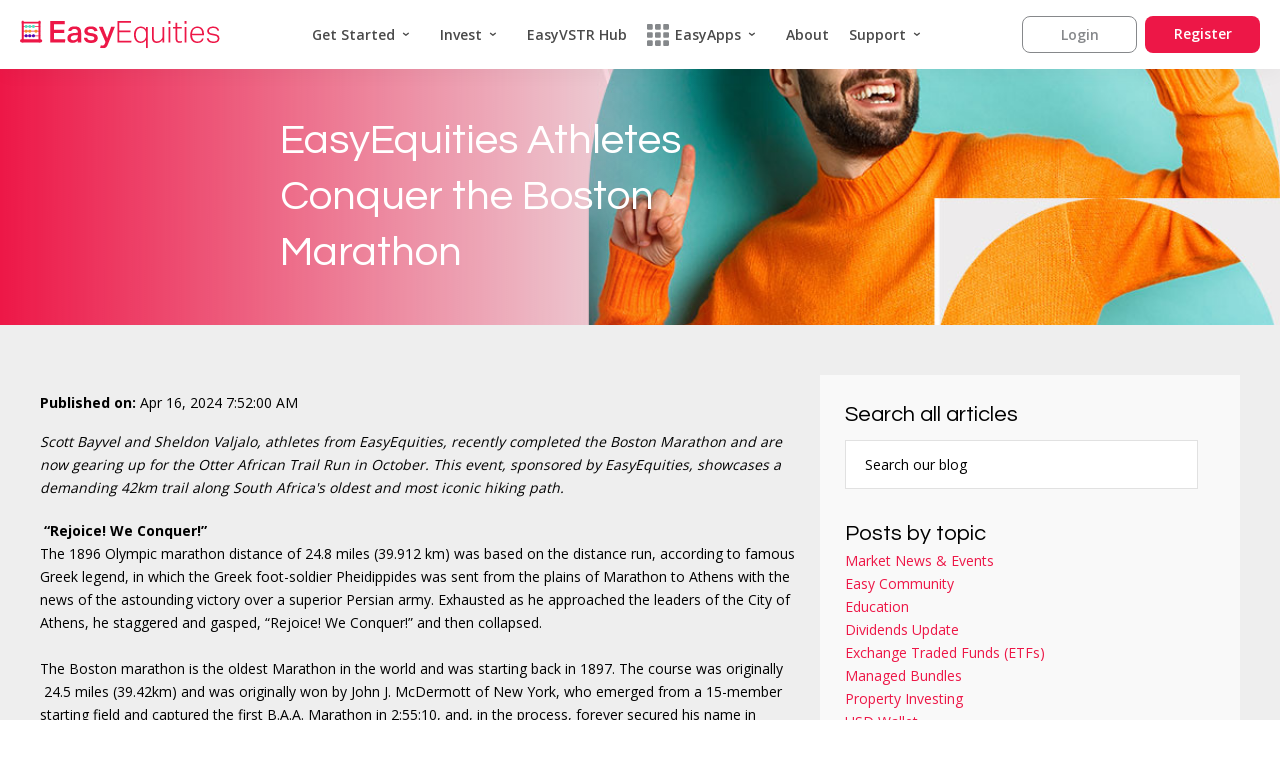

--- FILE ---
content_type: text/html; charset=UTF-8
request_url: https://blogs.easyequities.co.za/boston-marathon-sheldon-valjalo-and-scott-bayvel
body_size: 16364
content:
<!doctype html><html lang="en-us"><head>
    <meta charset="utf-8">
    <title>EasyEquities Athletes Conquer the Boston Marathon</title>
    <link rel="shortcut icon" href="https://blogs.easyequities.co.za/hubfs/favicon-32x32.png">
    <meta name="description" content="Know all about the journey of EasyEquities athletes Sheldon Valjalo and Scott Bayvel, from conquering the Boston Marathon to gearing up for the challenging Otter African Trail Run. Follow their inspiring story of endurance and determination.">
    <meta name="viewport" content="width=device-width, initial-scale=1">
    
    
    
    <link rel="stylesheet" href="//cdnjs.cloudflare.com/ajax/libs/font-awesome/4.7.0/css/font-awesome.css">
    
    
    
    <meta name="viewport" content="width=device-width, initial-scale=1">

    
    <meta property="og:description" content="Know all about the journey of EasyEquities athletes Sheldon Valjalo and Scott Bayvel, from conquering the Boston Marathon to gearing up for the challenging Otter African Trail Run. Follow their inspiring story of endurance and determination.">
    <meta property="og:title" content="EasyEquities Athletes Conquer the Boston Marathon">
    <meta name="twitter:description" content="Know all about the journey of EasyEquities athletes Sheldon Valjalo and Scott Bayvel, from conquering the Boston Marathon to gearing up for the challenging Otter African Trail Run. Follow their inspiring story of endurance and determination.">
    <meta name="twitter:title" content="EasyEquities Athletes Conquer the Boston Marathon">

    

    
  <script id="hs-search-input__valid-content-types" type="application/json">
    [
      
        "SITE_PAGE",
      
        "LANDING_PAGE",
      
        "BLOG_POST",
      
        "LISTING_PAGE",
      
        "KNOWLEDGE_ARTICLE",
      
        "HS_CASE_STUDY"
      
    ]
  </script>

    <style>
a.cta_button{-moz-box-sizing:content-box !important;-webkit-box-sizing:content-box !important;box-sizing:content-box !important;vertical-align:middle}.hs-breadcrumb-menu{list-style-type:none;margin:0px 0px 0px 0px;padding:0px 0px 0px 0px}.hs-breadcrumb-menu-item{float:left;padding:10px 0px 10px 10px}.hs-breadcrumb-menu-divider:before{content:'›';padding-left:10px}.hs-featured-image-link{border:0}.hs-featured-image{float:right;margin:0 0 20px 20px;max-width:50%}@media (max-width: 568px){.hs-featured-image{float:none;margin:0;width:100%;max-width:100%}}.hs-screen-reader-text{clip:rect(1px, 1px, 1px, 1px);height:1px;overflow:hidden;position:absolute !important;width:1px}
</style>

<link rel="stylesheet" href="https://blogs.easyequities.co.za/hubfs/hub_generated/template_assets/1/87175756577/1761726892644/template_main.min.css">
<link rel="stylesheet" href="https://blogs.easyequities.co.za/hubfs/hub_generated/template_assets/1/87175507460/1761726886235/template_theme-overrides.css">
<link rel="stylesheet" href="https://blogs.easyequities.co.za/hubfs/hub_generated/module_assets/1/87175814515/1744442673544/module_EasyEquities_ZAR_Header.min.css">
<link rel="stylesheet" href="https://blogs.easyequities.co.za/hubfs/hub_generated/module_assets/1/87167690890/1768301871939/module_Blog_Banner_Feature_V1.min.css">
<link rel="stylesheet" href="https://7052064.fs1.hubspotusercontent-na1.net/hubfs/7052064/hub_generated/module_assets/1/-2712622/1768256375281/module_search_input.min.css">
<link rel="stylesheet" href="https://blogs.easyequities.co.za/hubfs/hub_generated/module_assets/1/87176922536/1744442676821/module_Footer_CTA_Block_V6.min.css">
<link rel="stylesheet" href="https://blogs.easyequities.co.za/hubfs/hub_generated/module_assets/1/89505878882/1750851682892/module_EasyEquities_ZAR_Footer.min.css">
<link rel="preload" as="style" href="https://48752163.fs1.hubspotusercontent-na1.net/hubfs/48752163/raw_assets/media-default-modules/master/650/js_client_assets/assets/TrackPlayAnalytics-Cm48oVxd.css">

<link rel="preload" as="style" href="https://48752163.fs1.hubspotusercontent-na1.net/hubfs/48752163/raw_assets/media-default-modules/master/650/js_client_assets/assets/Tooltip-DkS5dgLo.css">

    

    
<!--  Added by GoogleAnalytics integration -->
<script>
var _hsp = window._hsp = window._hsp || [];
_hsp.push(['addPrivacyConsentListener', function(consent) { if (consent.allowed || (consent.categories && consent.categories.analytics)) {
  (function(i,s,o,g,r,a,m){i['GoogleAnalyticsObject']=r;i[r]=i[r]||function(){
  (i[r].q=i[r].q||[]).push(arguments)},i[r].l=1*new Date();a=s.createElement(o),
  m=s.getElementsByTagName(o)[0];a.async=1;a.src=g;m.parentNode.insertBefore(a,m)
})(window,document,'script','//www.google-analytics.com/analytics.js','ga');
  ga('create','UA-52856512-1','auto');
  ga('send','pageview');
}}]);
</script>

<!-- /Added by GoogleAnalytics integration -->

<!--  Added by GoogleTagManager integration -->
<script>
var _hsp = window._hsp = window._hsp || [];
window.dataLayer = window.dataLayer || [];
function gtag(){dataLayer.push(arguments);}

var useGoogleConsentModeV2 = true;
var waitForUpdateMillis = 1000;



var hsLoadGtm = function loadGtm() {
    if(window._hsGtmLoadOnce) {
      return;
    }

    if (useGoogleConsentModeV2) {

      gtag('set','developer_id.dZTQ1Zm',true);

      gtag('consent', 'default', {
      'ad_storage': 'denied',
      'analytics_storage': 'denied',
      'ad_user_data': 'denied',
      'ad_personalization': 'denied',
      'wait_for_update': waitForUpdateMillis
      });

      _hsp.push(['useGoogleConsentModeV2'])
    }

    (function(w,d,s,l,i){w[l]=w[l]||[];w[l].push({'gtm.start':
    new Date().getTime(),event:'gtm.js'});var f=d.getElementsByTagName(s)[0],
    j=d.createElement(s),dl=l!='dataLayer'?'&l='+l:'';j.async=true;j.src=
    'https://www.googletagmanager.com/gtm.js?id='+i+dl;f.parentNode.insertBefore(j,f);
    })(window,document,'script','dataLayer','GTM-5F4N7C');

    window._hsGtmLoadOnce = true;
};

_hsp.push(['addPrivacyConsentListener', function(consent){
  if(consent.allowed || (consent.categories && consent.categories.analytics)){
    hsLoadGtm();
  }
}]);

</script>

<!-- /Added by GoogleTagManager integration -->





<meta name="viewport" content="width=device-width, initial-scale=1.0, maximum-scale=1.0, user-scalable=0">
<link rel="amphtml" href="https://blogs.easyequities.co.za/boston-marathon-sheldon-valjalo-and-scott-bayvel?hs_amp=true">

<meta property="og:image" content="https://blogs.easyequities.co.za/hubfs/April-blog7.jpg">
<meta property="og:image:width" content="1200">
<meta property="og:image:height" content="644">

<meta name="twitter:image" content="https://blogs.easyequities.co.za/hubfs/April-blog7.jpg">


<meta property="og:url" content="https://blogs.easyequities.co.za/boston-marathon-sheldon-valjalo-and-scott-bayvel">
<meta name="twitter:card" content="summary_large_image">

<link rel="canonical" href="https://blogs.easyequities.co.za/boston-marathon-sheldon-valjalo-and-scott-bayvel">

<meta property="og:type" content="article">
<link rel="alternate" type="application/rss+xml" href="https://blogs.easyequities.co.za/rss.xml">
<meta name="twitter:domain" content="blogs.easyequities.co.za">
<meta name="twitter:site" content="@EasyEquities">
<script src="//platform.linkedin.com/in.js" type="text/javascript">
    lang: en_US
</script>

<meta http-equiv="content-language" content="en-us">






    
    <link rel="preconnect" href="https://fonts.googleapis.com">
    <link rel="preconnect" href="https://fonts.gstatic.com" crossorigin>
    <link href="https://fonts.googleapis.com/css2?family=Karla&amp;family=Open+Sans&amp;family=Poppins&amp;family=Questrial&amp;display=swap" rel="stylesheet">
    
  <meta name="generator" content="HubSpot"></head>
  
  
  
  <body class="">
<!--  Added by GoogleTagManager integration -->
<noscript><iframe src="https://www.googletagmanager.com/ns.html?id=GTM-5F4N7C" height="0" width="0" style="display:none;visibility:hidden"></iframe></noscript>

<!-- /Added by GoogleTagManager integration -->

    <div class="body-wrapper   hs-content-id-164825480327 hs-blog-post hs-blog-id-3612873632">

      
      
      <header class="header">
       <div id="hs_cos_wrapper_module_16666906837803" class="hs_cos_wrapper hs_cos_wrapper_widget hs_cos_wrapper_type_module" style="" data-hs-cos-general-type="widget" data-hs-cos-type="module"><div class="EN en-us header-root">
  <div class="header-container">
    <div>
      <a href="https://www.easyequities.co.za/" class="header-root-site-link">
        <img src="https://blogs.easyequities.co.za/hubfs/EasyEquities-Logo%20-%202025.svg" alt="EasyEquities-Logo - 2025" title="EasyEquities-Logo - 2025" class="header-logo">
      </a>
    </div>
    
    <nav class="header-navigation-root">
      
        <ul id="navigation-list" class="navigation-list" aria-role="menubar">
          
            <li class="hs-menu-item hs-menu-depth-1 hs-item-has-children" aria-role="none" aria-haspopup="true">
      <a href="#" aria-role="menuitem" class="navigation-link">Get Started</a><ul class="hs-menu-children-wrapper" aria-role="menu">
        <li class="hs-menu-item hs-menu-depth-2 " aria-role="none">
      <a href="https://www.easyequities.co.za/newtoinvesting" aria-role="menuitem" class="navigation-link">New to Investing</a></li><li class="hs-menu-item hs-menu-depth-2 " aria-role="none">
      <a href="https://www.easyequities.co.za/how-it-works-v2" aria-role="menuitem" class="navigation-link">How It Works</a></li><li class="hs-menu-item hs-menu-depth-2 " aria-role="none">
      <a href="https://www.easyequities.co.za/fractionalshares" aria-role="menuitem" class="navigation-link">Fractional Shares</a></li><li class="hs-menu-item hs-menu-depth-2 " aria-role="none">
      <a href="https://www.easyequities.co.za/accounttypes" aria-role="menuitem" class="navigation-link">Account Types</a></li><li class="hs-menu-item hs-menu-depth-2 " aria-role="none">
      <a href="https://www.easyequities.co.za/pricing" aria-role="menuitem" class="navigation-link">Costs</a></li><li class="hs-menu-item hs-menu-depth-2 " aria-role="none">
      <a href="https://www.easyequities.co.za/thrive" aria-role="menuitem" class="navigation-link">Thrive</a></li><li class="hs-menu-item hs-menu-depth-2 " aria-role="none">
      <a href="https://www.easyequities.co.za/platform-features" aria-role="menuitem" class="navigation-link">Platform Features</a></li></ul></li>
          
            <li class="hs-menu-item hs-menu-depth-1 hs-item-has-children" aria-role="none" aria-haspopup="true">
      <a href="#" aria-role="menuitem" class="navigation-link">Invest</a><ul class="hs-menu-children-wrapper" aria-role="menu">
        <li class="hs-menu-item hs-menu-depth-2 " aria-role="none">
      <a href="https://www.easyequities.co.za/stocks" aria-role="menuitem" class="navigation-link">Stocks</a></li><li class="hs-menu-item hs-menu-depth-2 " aria-role="none">
      <a href="https://www.easyequities.co.za/easyequities-etfs" aria-role="menuitem" class="navigation-link">ETFs</a></li><li class="hs-menu-item hs-menu-depth-2 " aria-role="none">
      <a href="https://www.easyequities.co.za/easyequities-crypto" aria-role="menuitem" class="navigation-link">Crypto</a></li><li class="hs-menu-item hs-menu-depth-2 " aria-role="none">
      <a href="https://www.easyequities.co.za/retire-overview" aria-role="menuitem" class="navigation-link">Retirement Overview</a></li><li class="hs-menu-item hs-menu-depth-2 " aria-role="none">
      <a href="https://www.easyequities.co.za/two-pot-savings" aria-role="menuitem" class="navigation-link">Two Pot Savings</a></li><li class="hs-menu-item hs-menu-depth-2 " aria-role="none">
      <a href="https://www.easyequities.co.za/investment-transfers" aria-role="menuitem" class="navigation-link">Investment Transfers</a></li><li class="hs-menu-item hs-menu-depth-2 " aria-role="none">
      <a href="https://www.easyequities.co.za/easyequities-easyproperties" aria-role="menuitem" class="navigation-link">Property</a></li></ul></li>
          
            <li class="hs-menu-item hs-menu-depth-1 " aria-role="none">
      <a href="https://www.easyequities.co.za/easyvstr-hub" aria-role="menuitem" class="navigation-link">EasyVSTR Hub</a></li>
          
            <li class="hs-menu-item hs-menu-depth-1 hs-item-has-children" aria-role="none" aria-haspopup="true">
      <a href="https://www.easyequities.co.za/easyapps" aria-role="menuitem" class="navigation-link"><svg version="1.1" id="Layer_1" xmlns="http://www.w3.org/2000/svg" x="0px" y="0px" viewbox="0 0 122.88 122.88" xml:space="preserve" xmlns:xlink="http://www.w3.org/1999/xlink"><g><path d="M5.85,0h20.09c3.22,0,5.85,2.63,5.85,5.85v20.09c0,3.22-2.63,5.85-5.85,5.85H5.85C2.63,31.8,0,29.16,0,25.94 V5.85C0,2.63,2.63,0,5.85,0L5.85,0z M96.42,91.08h20.09c3.22,0,5.86,2.63,5.86,5.86v20.09c0,3.22-2.63,5.86-5.86,5.86H96.42 c-3.22,0-5.86-2.63-5.86-5.86V96.94C90.56,93.72,93.2,91.08,96.42,91.08L96.42,91.08z M51.14,91.08h20.09 c3.22,0,5.86,2.63,5.86,5.86v20.09c0,3.22-2.63,5.86-5.86,5.86H51.14c-3.22,0-5.85-2.63-5.85-5.86V96.94 C45.28,93.72,47.92,91.08,51.14,91.08L51.14,91.08z M5.85,91.08h20.09c3.22,0,5.85,2.63,5.85,5.86v20.09 c0,3.22-2.63,5.86-5.85,5.86H5.85c-3.22,0-5.85-2.63-5.85-5.86V96.94C0,93.72,2.63,91.08,5.85,91.08L5.85,91.08z M96.42,45.54 h20.09c3.22,0,5.86,2.63,5.86,5.86v20.09c0,3.22-2.63,5.86-5.86,5.86H96.42c-3.22,0-5.86-2.63-5.86-5.86V51.4 C90.56,48.18,93.2,45.54,96.42,45.54L96.42,45.54z M51.14,45.54h20.09c3.22,0,5.86,2.63,5.86,5.86v20.09 c0,3.22-2.63,5.86-5.86,5.86H51.14c-3.22,0-5.85-2.63-5.85-5.86V51.4C45.28,48.18,47.92,45.54,51.14,45.54L51.14,45.54z M5.85,45.54h20.09c3.22,0,5.85,2.63,5.85,5.86v20.09c0,3.22-2.63,5.86-5.85,5.86H5.85C2.63,77.34,0,74.7,0,71.48V51.4 C0,48.18,2.63,45.54,5.85,45.54L5.85,45.54z M96.42,0h20.09c3.22,0,5.86,2.63,5.86,5.85v20.09c0,3.22-2.63,5.85-5.86,5.85H96.42 c-3.22,0-5.86-2.63-5.86-5.85V5.85C90.56,2.63,93.2,0,96.42,0L96.42,0z M51.14,0h20.09c3.22,0,5.86,2.63,5.86,5.85v20.09 c0,3.22-2.63,5.85-5.86,5.85H51.14c-3.22,0-5.85-2.63-5.85-5.85V5.85C45.28,2.63,47.92,0,51.14,0L51.14,0z"></path></g></svg>EasyApps</a><ul class="hs-menu-children-wrapper" aria-role="menu">
        <li class="hs-menu-item hs-menu-depth-2 " aria-role="none">
      <a href="https://www.easyequities.co.za/" aria-role="menuitem" class="navigation-link"><img src="https://blogs.easyequities.co.za/hubfs/1nvest/EE_icon.png" class="menuimg">EasyEquities</a></li><li class="hs-menu-item hs-menu-depth-2 " aria-role="none">
      <a href="https://properties.easyequities.co.za" aria-role="menuitem" class="navigation-link"><img src="https://blogs.easyequities.co.za/hubfs/EasyProperties%202023/EP-icon-2023.png" class="menuimg"> EasyProperties</a></li><li class="hs-menu-item hs-menu-depth-2 " aria-role="none">
      <a href="https://crypto.easyequities.co.za" aria-role="menuitem" class="navigation-link"><img src="https://blogs.easyequities.co.za/hubfs/EasyCrypto%20Images%202022/Home%20Page%20Images/EC-Logo.svg" class="menuimg"> EasyCrypto</a></li><li class="hs-menu-item hs-menu-depth-2 " aria-role="none">
      <a href="https://credit.easyequities.io/home" aria-role="menuitem" class="navigation-link"><svg width="30" height="30" viewbox="0 0 30 30" fill="none" xmlns="http://www.w3.org/2000/svg"> <path d="M23.9515 7.13256C24.8439 4.97814 23.8208 2.50821 21.6664 1.61582C19.512 0.723435 17.0421 1.74651 16.1497 3.90093C15.2573 6.05535 16.2804 8.52527 18.4348 9.41766C20.5892 10.3101 23.0591 9.28698 23.9515 7.13256Z" fill="#F4942A" /> <path d="M20.7274 28.4993C23.0292 28.1257 24.5923 25.9568 24.2187 23.655C23.845 21.3532 21.6762 19.7901 19.3744 20.1638C17.0726 20.5374 15.5095 22.7063 15.8831 25.0081C16.2568 27.3099 18.4256 28.873 20.7274 28.4993Z" fill="#F4942A" /> <path d="M9.53904 9.73881C11.871 9.73881 13.7614 7.84841 13.7614 5.51648C13.7614 3.18456 11.871 1.29416 9.53904 1.29416C7.20711 1.29416 5.31671 3.18456 5.31671 5.51648C5.31671 7.84841 7.20711 9.73881 9.53904 9.73881Z" fill="#ED1747" /> <path d="M9.53904 28.5542C11.871 28.5542 13.7614 26.6638 13.7614 24.3319C13.7614 22 11.871 20.1096 9.53904 20.1096C7.20711 20.1096 5.31671 22 5.31671 24.3319C5.31671 26.6638 7.20711 28.5542 9.53904 28.5542Z" fill="#ED1747" /> <path d="M4.22233 19.1465C6.55425 19.1465 8.44465 17.2561 8.44465 14.9242C8.44465 12.5923 6.55425 10.7019 4.22233 10.7019C1.8904 10.7019 0 12.5923 0 14.9242C0 17.2561 1.8904 19.1465 4.22233 19.1465Z" fill="#ED1747" /> <path d="M28.631 11.8361C26.9695 10.3238 24.3808 10.4691 22.793 12.0589L21.7563 13.0956C21.0042 13.8477 19.7864 13.8477 19.0363 13.0956L17.916 11.9753C16.2864 10.3457 13.644 10.3457 12.0143 11.9753C10.3369 13.6527 10.3867 16.4006 12.1596 18.0163C13.821 19.5286 16.4098 19.3833 17.9976 17.7935L19.0343 16.7568C19.7864 16.0047 21.0042 16.0047 21.7543 16.7568L22.8746 17.877C24.5042 19.5067 27.1466 19.5067 28.7763 17.877C30.4537 16.1997 30.4039 13.4518 28.631 11.8361Z" fill="#03A96D" /> </svg>&nbsp;EasyCredit</a></li><li class="hs-menu-item hs-menu-depth-2 " aria-role="none">
      <a href="https://protect.easyequities.co.za/" aria-role="menuitem" class="navigation-link"><svg width="30" height="30" viewbox="0 0 30 30" fill="none" xmlns="http://www.w3.org/2000/svg"> <rect opacity="0.7" x="12.6316" y="4.73685" width="4.73684" height="24.4737" rx="2" fill="#00B0AA" /> <rect x="18.9474" width="4.73684" height="22.8947" rx="2" fill="#8975C1" /> <rect x="6.3158" width="4.73684" height="22.8947" rx="2" fill="#ED1747" /> <rect y="4.73685" width="4.73684" height="12.6316" rx="2" fill="#8975C1" /> <rect x="25.2632" y="4.73685" width="4.73684" height="12.6316" rx="2" fill="#ED1747" /> </svg>&nbsp;EasyProtect</a></li><li class="hs-menu-item hs-menu-depth-2 " aria-role="none">
      <a href="https://www.mrphy.co.za" aria-role="menuitem" class="navigation-link"><img src="https://blogs.easyequities.co.za/hubfs/1nvest/mrphy-icon.png" class="menuimg"> EasyAdvisor</a></li></ul></li>
          
            <li class="hs-menu-item hs-menu-depth-1 " aria-role="none">
      <a href="https://www.easyequities.co.za/about-us-1" aria-role="menuitem" class="navigation-link">About</a></li>
          
            <li class="hs-menu-item hs-menu-depth-1 hs-item-has-children" aria-role="none" aria-haspopup="true">
      <a href="#" aria-role="menuitem" class="navigation-link">Support</a><ul class="hs-menu-children-wrapper" aria-role="menu">
        <li class="hs-menu-item hs-menu-depth-2 " aria-role="none">
      <a href="https://support.easyequities.co.za" aria-role="menuitem" class="navigation-link">Get Help</a></li><li class="hs-menu-item hs-menu-depth-2 " aria-role="none">
      <a href="https://status.easyequities.co.za/?_ga=2.215735063.1079900134.1666605387-302199153.1663927727&amp;_gac=1.155064906.1663836526.Cj0KCQjwj7CZBhDHARIsAPPWv3dmty3gQpaDt3_7sVy2MU7BHU6E2kk0HN0qtgfWPyhvtd1LHAa1i9caAuMvEALw_wcB" aria-role="menuitem" class="navigation-link">System Status</a></li></ul></li>
          

          
            <div id="header-button-container-sm" class="header-button-container-sm">
              
                <a href="https://platform.easyequities.io/Account/SignIn" target="_blank" class="header-button header-login-btn">Login</a>
              

              
                <a href="https://easyidentity.io/profile-type?productid=easyequities" target="_blank" rel="nofollow" class="header-button header-register-btn">Register</a>
              
            </div>
          
         </ul>
    </nav>
    
    
      <div class="header-button-container">
        
          <a href="https://platform.easyequities.io/Account/SignIn" target="_blank" class="header-button header-login-btn">Login</a>
        
        
        
          <a href="https://easyidentity.io/profile-type?productid=easyequities" target="_blank" rel="nofollow" class="header-button header-register-btn">Register</a>
        
      </div>
    
    
    <button type="button" role="button" aria-label="Toggle Navigation" id="header-navigation-button" class="header-navigation-button">
      <svg width="24px" height="24px" viewbox="0 0 24 24" xmlns="http://www.w3.org/2000/svg">
        <path d="M21.5 6.5h-19c-.3 0-.7-.4-.7-.7V4.4c0-.4.4-.7.7-.7h19c.3 0 .7.3.7.7v1.4c0 .3-.4.7-.7.7zm0 6.8h-19c-.3 0-.7-.3-.7-.7v-1.3c0-.4.4-.7.7-.7h19c.3 0 .7.3.7.7v1.4c0 .3-.4.6-.7.6zm0 7h-19c-.3 0-.7-.3-.7-.7v-1.4c0-.3.4-.7.7-.7h19c.3 0 .7.4.7.7v1.4c0 .4-.4.7-.7.7z">
        </path>
      </svg>    
    </button>
  </div>
</div></div>
      </header>
      
      

      
<div id="hs_cos_wrapper_module_166079602990115" class="hs_cos_wrapper hs_cos_wrapper_widget hs_cos_wrapper_type_module" style="" data-hs-cos-general-type="widget" data-hs-cos-type="module"><div class="BlogBannerV1FeatureSection overlaypink overlay overlaywidth56 themeBg bg" style="background-image: url('https://blogs.easyequities.co.za/hubfs/April-blog7.jpg');">
  <div class="BlogBannerV1FeatureParentMain">
    <div class="wrapLeft">
      <div class="BlogBannerV1FeatureParent d_flex align_item_center flex-wrap">
        <div class="BlogBannerV1FeatureContentPart w50 tabw100">
          <div class="BlogBannerV1FeatureContentTop white_color">
            
            <div class="BlogBannerV1FeatureTitle kk">
              <h1>
                <span id="hs_cos_wrapper_name" class="hs_cos_wrapper hs_cos_wrapper_meta_field hs_cos_wrapper_type_text" style="" data-hs-cos-general-type="meta_field" data-hs-cos-type="text">EasyEquities Athletes Conquer the Boston Marathon</span>
              </h1> 
            </div>
            
          </div>
        </div>
        <div class="BlogBannerV1FeatureImgPart w50 tabw100">
          <div class="BlogBannerV1FeatureSvg" style="display: none;">
            <svg xmlns="http://www.w3.org/2000/svg" width="327" height="333" viewbox="0 0 327 333" fill="none">
              <path d="M1.50008 119.205V166.584H163.703V4.58398H116.264C52.8758 4.58398 1.50008 55.8992 1.50008 119.205Z" stroke="#0DDABA" stroke-width="3" />
              <path d="M1.50008 250.538C1.50008 295.272 37.8087 331.538 82.6016 331.538C127.394 331.538 163.703 295.272 163.703 250.538C163.703 205.805 127.394 169.538 82.6016 169.538C37.8087 169.538 1.50008 205.805 1.50008 250.538Z" stroke="#F4942A" stroke-width="3" />
              <path d="M50.4225 250.7C50.4225 268.753 64.8547 283.353 82.6148 283.353C100.375 283.353 114.807 268.753 114.807 250.7C114.807 232.646 100.375 218.046 82.6148 218.046C64.8547 218.046 50.4225 232.646 50.4225 250.7Z" stroke="#ED1747" stroke-width="3" />
              <path d="M177.31 73.5036C161.181 57.3946 161.181 31.2768 177.31 15.1678C193.439 -0.941161 219.589 -0.941159 235.718 15.1678C251.846 31.2768 251.846 57.3946 235.718 73.5036C219.589 89.6125 193.439 89.6126 177.31 73.5036Z" fill="#0DDABA" />
              <path d="M166.702 126.834C166.702 148.786 184.52 166.584 206.503 166.584C228.486 166.584 246.304 148.786 246.304 126.834C246.304 104.882 228.486 87.084 206.503 87.084C184.52 87.084 166.702 104.882 166.702 126.834Z" stroke="#ED1747" stroke-width="3" />
              <path d="M289.105 168.084C266.295 168.084 247.804 149.616 247.804 126.834C247.804 104.052 266.295 85.584 289.105 85.584C311.915 85.584 330.406 104.052 330.406 126.834C330.406 149.616 311.915 168.084 289.105 168.084Z" fill="#0DDABA" />
              <path d="M273.296 82.4525C252.222 73.7339 242.215 49.6033 250.944 28.5552C259.674 7.50715 283.834 -2.48787 304.908 6.23071C325.982 14.9493 335.989 39.0799 327.26 60.128C318.531 81.176 294.37 91.1711 273.296 82.4525Z" fill="#7450A5" />
              <path d="M249.927 250.584L328.906 329.466V171.702L249.927 250.584Z" stroke="#ED1747" stroke-width="3" />
              <path d="M165.386 168.404V332.81L247.713 250.584L165.386 168.404Z" fill="#7450A5" />
            </svg>
          </div>
        </div>
      </div>
    </div>
  </div>
</div></div>
<div class="BlogInnerMain pt60 bgextra_light_grey_color_v4">
  <div class="wrapper">
    <div class="BlogInnerParent d_flex">
      <div class="BlogInnerLeft">
        <div id="hs_cos_wrapper_blog_post_audio" class="hs_cos_wrapper hs_cos_wrapper_widget hs_cos_wrapper_type_module" style="" data-hs-cos-general-type="widget" data-hs-cos-type="module"><link rel="stylesheet" href="https://48752163.fs1.hubspotusercontent-na1.net/hubfs/48752163/raw_assets/media-default-modules/master/650/js_client_assets/assets/TrackPlayAnalytics-Cm48oVxd.css">
<link rel="stylesheet" href="https://48752163.fs1.hubspotusercontent-na1.net/hubfs/48752163/raw_assets/media-default-modules/master/650/js_client_assets/assets/Tooltip-DkS5dgLo.css">

    <script type="text/javascript">
      window.__hsEnvConfig = {"hsDeployed":true,"hsEnv":"prod","hsJSRGates":["CMS:JSRenderer:SeparateIslandRenderOption","CMS:JSRenderer:CompressResponse","CMS:JSRenderer:MinifyCSS","CMS:JSRenderer:GetServerSideProps","CMS:JSRenderer:LocalProxySchemaVersion1","CMS:JSRenderer:SharedDeps"],"hublet":"na1","portalID":1690236};
      window.__hsServerPageUrl = "https:\u002F\u002Fblogs.easyequities.co.za\u002Fboston-marathon-sheldon-valjalo-and-scott-bayvel";
      window.__hsBasePath = "\u002Fboston-marathon-sheldon-valjalo-and-scott-bayvel";
    </script>
      </div>
        
        <div class="logInnerLeftContent">
          <div class="blog-post__timestamp" style="margin-bottom: 16px; margin-top: 16px">
           <b>Published on:</b> Apr 16, 2024 7:52:00 AM
          </div>
          <span id="hs_cos_wrapper_post_body" class="hs_cos_wrapper hs_cos_wrapper_meta_field hs_cos_wrapper_type_rich_text" style="" data-hs-cos-general-type="meta_field" data-hs-cos-type="rich_text"><p><span style="color: #000000;"><em>Scott Bayvel and Sheldon Valjalo, athletes from EasyEquities, recently completed the Boston Marathon and are now gearing up for the Otter African Trail Run in October. This event, sponsored by EasyEquities, showcases a demanding 42km trail along South Africa's oldest and most iconic hiking path.</em><br></span></p>
<p><span style="color: #000000;"><!--more--></span></p>
<p><span style="font-weight: bold;">&nbsp;“Rejoice! We Conquer!”</span><br>The 1896 Olympic marathon distance of 24.8 miles (39.912 km) was based on the distance run, according to famous Greek legend, in which the Greek foot-soldier Pheidippides was sent from the plains of Marathon to Athens with the news of the astounding victory over a superior Persian army. Exhausted as he approached the leaders of the City of Athens, he staggered and gasped, “Rejoice! We Conquer!” and then collapsed.<br><br>The Boston marathon is the oldest Marathon in the world and was starting back in 1897. The course was originally &nbsp;24.5 miles (39.42km) and was originally won by John J. McDermott of New York, who emerged from a 15-member starting field and captured the first B.A.A. Marathon in 2:55:10, and, in the process, forever secured his name in sports history. In 1924, the course was lengthened to 42.195 km (26 miles, 385 yards) to conform to the Olympic standard, and the starting line was moved west from Ashland to Hopkinton.</p>
<p>Scott Bayvel and Sheldon Valjalo, two of our EasyEquities Otter athletes and Challenge contenders for this years 2024 African Otter Trail run edition competed in the<span>&nbsp;</span><a href="https://www.baa.org/" rel="noopener" target="_blank" style="font-weight: normal;">128th Boston Marathon</a> on Monday.</p>
<p>Sheldon completed the event in a time of 3:10:00, just pipping Scott who finished in 3:10:52.</p>
<p>Sheldon and Scott, thoroughly enjoyed the event and recommend it to anyone in the running fraternity.</p>
<p>Sheldon gave the following update on the race: 'Thank you Boston! Your support truly makes this marathon something special! There wasn't a single km that wasn't supported and at max volume. Happy with 3hr 10min considering having a few niggles and not much marathon specific training as well as the course itself. Definitely one of the harder marathons with the undulating hills and the famous heartbreak hill!! I heard a lot of questionable language from runners at the bottom of it.'</p>
<p>Both Sheldon and Scott will be competing next at the <a href="https://hyrox.com/the-fitness-race/" rel="noopener" target="_blank" style="text-decoration: underline;">Hyrox World Championships </a>in France 7-9th June, Hyrox <span>combines both running &amp; functional workout stations, where participants run 1km, followed by 1 functional workout station, repeated eight times.</span></p>
<p><span>Following Hyrox, they will be back on the trial and building up to take on the Otter African Trail run in October.<br><br><img src="https://blogs.easyequities.co.za/hs-fs/hubfs/WhatsApp%20Image%202024-04-15%20at%2019.55.31%20(1).jpeg?width=280&amp;height=373&amp;name=WhatsApp%20Image%202024-04-15%20at%2019.55.31%20(1).jpeg" width="280" height="373" loading="lazy" alt="WhatsApp Image 2024-04-15 at 19.55.31 (1)" style="height: auto; max-width: 100%; width: 280px; margin-left: auto; margin-right: auto; display: block;" srcset="https://blogs.easyequities.co.za/hs-fs/hubfs/WhatsApp%20Image%202024-04-15%20at%2019.55.31%20(1).jpeg?width=140&amp;height=187&amp;name=WhatsApp%20Image%202024-04-15%20at%2019.55.31%20(1).jpeg 140w, https://blogs.easyequities.co.za/hs-fs/hubfs/WhatsApp%20Image%202024-04-15%20at%2019.55.31%20(1).jpeg?width=280&amp;height=373&amp;name=WhatsApp%20Image%202024-04-15%20at%2019.55.31%20(1).jpeg 280w, https://blogs.easyequities.co.za/hs-fs/hubfs/WhatsApp%20Image%202024-04-15%20at%2019.55.31%20(1).jpeg?width=420&amp;height=560&amp;name=WhatsApp%20Image%202024-04-15%20at%2019.55.31%20(1).jpeg 420w, https://blogs.easyequities.co.za/hs-fs/hubfs/WhatsApp%20Image%202024-04-15%20at%2019.55.31%20(1).jpeg?width=560&amp;height=746&amp;name=WhatsApp%20Image%202024-04-15%20at%2019.55.31%20(1).jpeg 560w, https://blogs.easyequities.co.za/hs-fs/hubfs/WhatsApp%20Image%202024-04-15%20at%2019.55.31%20(1).jpeg?width=700&amp;height=933&amp;name=WhatsApp%20Image%202024-04-15%20at%2019.55.31%20(1).jpeg 700w, https://blogs.easyequities.co.za/hs-fs/hubfs/WhatsApp%20Image%202024-04-15%20at%2019.55.31%20(1).jpeg?width=840&amp;height=1119&amp;name=WhatsApp%20Image%202024-04-15%20at%2019.55.31%20(1).jpeg 840w" sizes="(max-width: 280px) 100vw, 280px"><br><br><img src="https://blogs.easyequities.co.za/hs-fs/hubfs/WhatsApp%20Image%202024-04-15%20at%2021.22.36.jpeg?width=280&amp;height=318&amp;name=WhatsApp%20Image%202024-04-15%20at%2021.22.36.jpeg" width="280" height="318" loading="lazy" alt="WhatsApp Image 2024-04-15 at 21.22.36" style="height: auto; max-width: 100%; width: 280px; margin-left: auto; margin-right: auto; display: block;" srcset="https://blogs.easyequities.co.za/hs-fs/hubfs/WhatsApp%20Image%202024-04-15%20at%2021.22.36.jpeg?width=140&amp;height=159&amp;name=WhatsApp%20Image%202024-04-15%20at%2021.22.36.jpeg 140w, https://blogs.easyequities.co.za/hs-fs/hubfs/WhatsApp%20Image%202024-04-15%20at%2021.22.36.jpeg?width=280&amp;height=318&amp;name=WhatsApp%20Image%202024-04-15%20at%2021.22.36.jpeg 280w, https://blogs.easyequities.co.za/hs-fs/hubfs/WhatsApp%20Image%202024-04-15%20at%2021.22.36.jpeg?width=420&amp;height=477&amp;name=WhatsApp%20Image%202024-04-15%20at%2021.22.36.jpeg 420w, https://blogs.easyequities.co.za/hs-fs/hubfs/WhatsApp%20Image%202024-04-15%20at%2021.22.36.jpeg?width=560&amp;height=636&amp;name=WhatsApp%20Image%202024-04-15%20at%2021.22.36.jpeg 560w, https://blogs.easyequities.co.za/hs-fs/hubfs/WhatsApp%20Image%202024-04-15%20at%2021.22.36.jpeg?width=700&amp;height=795&amp;name=WhatsApp%20Image%202024-04-15%20at%2021.22.36.jpeg 700w, https://blogs.easyequities.co.za/hs-fs/hubfs/WhatsApp%20Image%202024-04-15%20at%2021.22.36.jpeg?width=840&amp;height=954&amp;name=WhatsApp%20Image%202024-04-15%20at%2021.22.36.jpeg 840w" sizes="(max-width: 280px) 100vw, 280px"><br></span>The<span>&nbsp;</span><a href="https://otter.run/" rel="noopener" target="_blank" style="text-decoration: underline;">Otter African Trail Run</a><span>&nbsp;</span>takes place annually and runs in the opposite direction each year. The Otter Trail is officially the oldest and undoubtedly the most iconic hiking trail in South Africa. It runs along the spectacular coastline between the Storms River mouth and Nature's Valley and was opened in 1968. It's considered to be one of the finest multi-day trails in the world, and more than half of the entrants to the Otter Trail Run are already investors in EasyEquities.</p>
<div data-hs-responsive-table="true" style="overflow-x: auto; max-width: 100%; width: 100%; margin-left: auto; margin-right: auto;">&nbsp;</div>
<p>The 42km route features rugged Indian Ocean coastline trails, indigenous forests, river crossings, and spectacular scenery. To protect this environment, the Otter has a green principle that helps to ensure that the near-pristine environment is better for you to participate in.<br>&nbsp;<br>Every year, the Otter African Trail Run hosts two cut-off time-graded events:</p>
<ul>
<li>Otter - Challenge - Fearsome 11hr cut-off (this is the one Sheldon and Scott will be taking part in and hoping to do well).</li>
<li>Otter - Race - Extreme 9hr cut-off</li>
</ul>
<p><img src="https://blogs.easyequities.co.za/hs-fs/hubfs/Otter%20pic.png?width=838&amp;height=209&amp;name=Otter%20pic.png" width="838" height="209" loading="lazy" alt="Otter pic" srcset="https://blogs.easyequities.co.za/hs-fs/hubfs/Otter%20pic.png?width=419&amp;height=105&amp;name=Otter%20pic.png 419w, https://blogs.easyequities.co.za/hs-fs/hubfs/Otter%20pic.png?width=838&amp;height=209&amp;name=Otter%20pic.png 838w, https://blogs.easyequities.co.za/hs-fs/hubfs/Otter%20pic.png?width=1257&amp;height=314&amp;name=Otter%20pic.png 1257w, https://blogs.easyequities.co.za/hs-fs/hubfs/Otter%20pic.png?width=1676&amp;height=418&amp;name=Otter%20pic.png 1676w, https://blogs.easyequities.co.za/hs-fs/hubfs/Otter%20pic.png?width=2095&amp;height=523&amp;name=Otter%20pic.png 2095w, https://blogs.easyequities.co.za/hs-fs/hubfs/Otter%20pic.png?width=2514&amp;height=627&amp;name=Otter%20pic.png 2514w" sizes="(max-width: 838px) 100vw, 838px"></p>
<p>The event is run by not only fantastic people but also good friends of ours and is supported by the legends at<span>&nbsp;</span><a href="https://faces.africa/" rel="noopener" target="_blank" style="text-decoration: underline;">FACES</a> (who were also at the Boston marathon). It also has some amazing sponsors involved, such as SANParks and adidas TERREX,<i><span>&nbsp;</span></i>and we are privileged to be the presenting partner of the event.</p>
<p><span class="hs-cta-wrapper" id="hs-cta-wrapper-562156b0-d748-4fe4-8187-9c080aefa50f"><span class="hs-cta-node hs-cta-562156b0-d748-4fe4-8187-9c080aefa50f" id="hs-cta-562156b0-d748-4fe4-8187-9c080aefa50f" data-hs-drop="true"><a id="cta_button_1690236_ac877f3f-d4ab-4060-87de-523aa06b8282" href="https://blogs.easyequities.co.za/cs/c/?cta_guid=ac877f3f-d4ab-4060-87de-523aa06b8282&amp;signature=AAH58kHK_SoTbBCnzBRnpnACvBAJyhnVLw&amp;portal_id=1690236&amp;pageId=161151704976&amp;placement_guid=562156b0-d748-4fe4-8187-9c080aefa50f&amp;click=cbfddc88-679d-48d3-8edc-265e7a839741&amp;redirect_url=[base64]&amp;hsutk=760f21c0a64ef7b277d532f0c18a6024&amp;canon=https%3A%2F%2Fblogs.easyequities.co.za%2Fafrican-otter-trail-run&amp;__hstc=254050647.760f21c0a64ef7b277d532f0c18a6024.1709190820108.1713361744890.1713430517049.54&amp;__hssc=254050647.1.1713430517049&amp;__hsfp=2604799944&amp;contentType=blog-post" target="_blank" rel="noopener" cta_dest_link="https://platform.easyequities.io/ValueAllocation/Buy?contractCode=EQU.DE.ADS"><img id="hs-cta-img-562156b0-d748-4fe4-8187-9c080aefa50f" class="hs-cta-img" mce_noresize="1" alt="Adidas" src="https://blogs.easyequities.co.za/hs-fs/hubfs/hub_generated/resized/f759b771-0df8-42d5-8db6-7d011eed6d73.png?width=220&amp;height=154&amp;name=f759b771-0df8-42d5-8db6-7d011eed6d73.png" srcset="https://blogs.easyequities.co.za/hubfs/hub_generated/resized/113c85a9-b037-4cf3-b20a-dffa57da77d3.png 2x" loading="lazy" style="margin-left: auto; margin-right: auto; display: block;" width="220" height="154"></a></span></span></p>
<p><span style="background-color: transparent;">To learn more about "The Otter African Trail Run," click <a href="https://otter.run/" rel="noopener" target="_blank" style="text-decoration: underline;">here</a>.</span><span style="color: #ed1747;"></span><span style="background-color: transparent;"></span></p>
<p><span style="background-color: transparent;">Sign up <a href="https://identity.openeasy.io/Registration/Register?landingUrl=https://easyidentity.io/register/country?productid=easyequities&amp;affiliateid=239&amp;affiliatekey=VGicS0MoeBfT8Bav3mQhPUohJaTC6VYmGY/kwKmKcqqNvYzjPOPBzA==" rel="noopener" target="_blank" style="text-decoration: underline;">here</a> and start your own race to financial success!&nbsp;</span></p></span>
          
          <div style="display: none;">
            <p style="text-align: left; font-size: 12px;">
              Any opinions, news, research, reports, analyses, prices, or other information contained within this research is provided by an employee of EasyEquities an authorised FSP (FSP no 22588) as general market commentary and does not constitute investment advice for the purposes of the Financial Advisory and Intermediary Services Act, 2002. First World Trader (Pty) Ltd t/a EasyEquities (“EasyEquities”) does not warrant the correctness, accuracy, timeliness, reliability or completeness of any information (i) contained within this research and (ii) received from third party data providers. You must rely solely upon your own judgment in all aspects of your investment and/or trading decisions and all investments and/or trades are made at your own risk. EasyEquities (including any of their employees) will not accept any liability for any direct or indirect loss or damage, including without limitation, any loss of profit, which may arise directly or indirectly from use of or reliance on the market commentary. The content contained within is subject to change at any time without notice.
            </p>
          </div>
        </div>
      </div>
      <div class="BlogInnerRight">
        <div class="MainblogRightInner bgextra_light_grey_color_v5">
          <div style="display: none" class="subscirptionFormInner font22 p_background">
            <span id="hs_cos_wrapper_subscribe_designers_blog" class="hs_cos_wrapper hs_cos_wrapper_widget hs_cos_wrapper_type_blog_subscribe" style="" data-hs-cos-general-type="widget" data-hs-cos-type="blog_subscribe"><h3 id="hs_cos_wrapper_subscribe_designers_blog_title" class="hs_cos_wrapper form-title" data-hs-cos-general-type="widget_field" data-hs-cos-type="text">Subscribe to our Blog</h3>

<div id="hs_form_target_subscribe_designers_blog_2322"></div>



</span>
          </div>
          <div class="MainblogRightSearch">
            <div class="filter-panel">
              <h5 class="font22 QuestrialFont normal pb10">
                Search all articles
              </h5>
              <div id="hs_cos_wrapper_search_input" class="hs_cos_wrapper hs_cos_wrapper_widget hs_cos_wrapper_type_module" style="" data-hs-cos-general-type="widget" data-hs-cos-type="module">




  








<div class="hs-search-field">

    <div class="hs-search-field__bar">
      <form data-hs-do-not-collect="true" action="/hs-search-results">
        
        <input type="text" class="hs-search-field__input" name="term" autocomplete="off" aria-label="Search" placeholder="Search our blog">

        
          
            <input type="hidden" name="type" value="SITE_PAGE">
          
        
          
        
          
            <input type="hidden" name="type" value="BLOG_POST">
          
        
          
        
          
        
          
        

        
      </form>
    </div>
    <ul class="hs-search-field__suggestions"></ul>
</div></div>
            </div>
          </div>
          <div class="MainblogRightTopics pt30">
            <div class="MainblogRightTopicsInner noListStyle">
              <h5 class="font22 QuestrialFont normal">Posts by topic</h5>
               
              <ul>
                
                <li><a href="https://blogs.easyequities.co.za/topic/market-news-events">Market News &amp; Events</a></li>
                
                <li><a href="https://blogs.easyequities.co.za/topic/easy-community">Easy Community</a></li>
                
                <li><a href="https://blogs.easyequities.co.za/topic/education">Education</a></li>
                
                <li><a href="https://blogs.easyequities.co.za/topic/dividends-update">Dividends Update</a></li>
                
                <li><a href="https://blogs.easyequities.co.za/topic/exchange-traded-funds-etfs">Exchange Traded Funds (ETFs)</a></li>
                
                <li><a href="https://blogs.easyequities.co.za/topic/managed-bundles">Managed Bundles</a></li>
                
                <li><a href="https://blogs.easyequities.co.za/topic/property-investing">Property Investing</a></li>
                
                <li><a href="https://blogs.easyequities.co.za/topic/usd-wallet">USD Wallet</a></li>
                
                <li><a href="https://blogs.easyequities.co.za/topic/retirement-annuity-ra">Retirement Annuity (RA)</a></li>
                
                <li><a href="https://blogs.easyequities.co.za/topic/cryptocurrency">Cryptocurrency</a></li>
                
                <li><a href="https://blogs.easyequities.co.za/topic/tax-free-savings-account-tfsa">Tax Free Savings Account (TFSA)</a></li>
                
                <li><a href="https://blogs.easyequities.co.za/topic/international-investing">International Investing</a></li>
                
                <li><a href="https://blogs.easyequities.co.za/topic/unit-trusts">Unit Trusts</a></li>
                
                <li><a href="https://blogs.easyequities.co.za/topic/new-to-investing">New to Investing</a></li>
                
                <li><a href="https://blogs.easyequities.co.za/topic/artificial-intelligence">Artificial Intelligence</a></li>
                
                <li><a href="https://blogs.easyequities.co.za/topic/easyprotect">EasyProtect</a></li>
                
                <li><a href="https://blogs.easyequities.co.za/topic/shares">Shares</a></li>
                
                <li><a href="https://blogs.easyequities.co.za/topic/easycredit">EasyCredit</a></li>
                
                <li><a href="https://blogs.easyequities.co.za/topic/government-bonds">Government Bonds</a></li>
                
                <li><a href="https://blogs.easyequities.co.za/topic/new-listings">New Listings</a></li>
                
              </ul>
            </div>
          </div>
        </div>
      </div>
    </div>
  </div>
  

  <div class="BottomSvgShape">
    <svg xmlns="http://www.w3.org/2000/svg" width="499" height="71" viewbox="0 0 499 71" fill="none">
      <path fill-rule="evenodd" clip-rule="evenodd" d="M70.4907 70.7415L70.4907 0.232422L0 70.7415H70.4907Z" fill="#0DDABA"></path>
      <path fill-rule="evenodd" clip-rule="evenodd" d="M429.085 70.742H498.255L429.085 0L429.085 70.742Z" fill="#7450A5"></path>
      <path fill-rule="evenodd" clip-rule="evenodd" d="M278.156 70.7425H408.266C379.952 28.0442 332.235 4.72773e-06 278.156 0L278.156 70.7425Z" fill="#F4942A"></path>
      <path fill-rule="evenodd" clip-rule="evenodd" d="M272.539 70.7429C260.989 37.9739 233.524 11.5837 197.206 3.00579C144.149 -9.52575 90.9884 20.3964 73.3647 70.7429H272.539Z" fill="#ED1747"></path>
    </svg>
  </div>
</div>


<div id="hs_cos_wrapper_module_166124318138919" class="hs_cos_wrapper hs_cos_wrapper_widget hs_cos_wrapper_type_module" style="" data-hs-cos-general-type="widget" data-hs-cos-type="module"><div class="TwoColumnCTABlockImagesSection BlogTwoColumnCTABlockImagesSection white_color p50-0">
  <div class="wrapper">
    <div class="TwoColumnCTABlockImagesParentMain d_flex lign_item_flex-start flex-wrap">
      
      
        
          <div class="TwoColumnCTABlockImagesRepeterBox w50 pd10 tabw100">
            <div class="TwoColumnCTABlockImagesInnerTop LinkBoxTop bgpurple_color">
              <div class="TwoColumnCTABlockImagesParent d_flex align_item_center flex-wrap">
                
                <div class="TwoColumnCTABlockImagesPart bg" style="background-image: url('https://blogs.easyequities.co.za/hubfs/easyequities_theme/image_cta_block/two_column_cta_block_images/cta_block_image2.png');">
                  <div class="TwoColumnCTABlockImagesSvg">
                    <svg xmlns="http://www.w3.org/2000/svg" width="376" height="313" viewbox="0 0 376 313" fill="none">
                      <path fill-rule="evenodd" clip-rule="evenodd" d="M256 156.5C256 211.452 211.452 256 156.5 256C101.548 256 57 211.452 57 156.5C57 101.548 101.548 57 156.5 57C211.452 57 256 101.548 256 156.5ZM157.508 312.997C157.172 312.999 156.836 313 156.5 313C70.0674 313 0 242.933 0 156.5C0 70.0674 70.0674 0 156.5 0C156.835 0 157.17 0.00105405 157.505 0.00315903C157.503 0.0021057 157.502 0.00105269 157.5 0H376V313H157.5C157.503 312.999 157.505 312.998 157.508 312.997Z" fill="#7450A5" />
                    </svg>
                  </div>
                </div>
                
                
                <div class="TwoColumnCTABlockImagesContentPart p50-0">
                  <div class="TwoColumnCTABlockImagesTitle normal text-center">
                    <h2>
                       Previous Blog 
                    </h2> 
                  </div>
                </div>
                
              </div>
              
              <a class="LinkBox" href="/volley-brooklyn-launch-a-night-to-remember">
              </a>
              
            </div>
          </div>
        
      
      
      
      
      
      
      
        
          <div class="TwoColumnCTABlockImagesRepeterBox SvgBoxV2 w50 pd10 tabw100">
            <div class="TwoColumnCTABlockImagesInnerTop LinkBoxTop bgturquoise_color">
              <div class="TwoColumnCTABlockImagesParent d_flex align_item_center flex-wrap">
                
                <div class="TwoColumnCTABlockImagesContentPart p50-0">
                  <div class="TwoColumnCTABlockImagesTitle normal text-center">
                    <h2>
                      Next Blog 
                    </h2> 
                  </div>
                </div>
                

                
                <div class="TwoColumnCTABlockImagesPart bg  " style="background-image: url('https://blogs.easyequities.co.za/hubfs/May23-blog4-2.jpg');">
                  <div class="TwoColumnCTABlockImagesSvg">
                    <svg xmlns="http://www.w3.org/2000/svg" width="356" height="314" viewbox="0 0 356 314" fill="none">
                      <mask id="mask0_401_3249" style="mask-type:alpha" maskunits="userSpaceOnUse" x="0" y="0" width="356" height="314">
                        <rect width="356" height="314" fill="#27B3A5" />
                      </mask>
                      <g mask="url(#mask0_401_3249)">
                        <path fill-rule="evenodd" clip-rule="evenodd" d="M108.791 213.748C146.545 251.502 207.777 251.483 245.555 213.704C283.334 175.926 283.353 114.695 245.599 76.9404C207.845 39.1862 146.614 39.2059 108.835 76.9843C71.0567 114.763 71.0371 175.994 108.791 213.748ZM289.268 33.2721C351.776 95.7804 351.744 197.095 289.195 259.644C226.647 322.192 125.332 322.225 62.8236 259.716L8.54001 314L-284 314L-284 -5.42133e-05L322.54 -6.2223e-05L289.268 33.2721Z" fill="#0DDABA" />
                      </g>
                    </svg>
                  </div>
                </div>
                
              </div>

              
                <a class="LinkBox" href="/march-2024-market-commentary-easyretire-rise"></a>
              
            </div>
          </div>
        
      
      
      
    </div>
  </div>
</div></div>  

<div id="hs_cos_wrapper_module_16614095554021" class="hs_cos_wrapper hs_cos_wrapper_widget hs_cos_wrapper_type_module" style="" data-hs-cos-general-type="widget" data-hs-cos-type="module"><div class="FooterCTABlockV1Section white_color bg-purple-turquoise-orange">
  <div class="wrapRight">
    <div class="FooterCTABlockV1Parent d_flex align_item_center flex-wrap">
      <div class="FooterCTABlockV1ImagePart bg" style="background-image: url('https://blogs.easyequities.co.za/hubfs/easyequities_theme/footer_cta_block/footer_cta_block_v1/footerv1.jpg');">
        <div class="FooterCTABlockV1Svg">
          <svg xmlns="http://www.w3.org/2000/svg" width="850" height="377" viewbox="0 0 850 377" fill="none">
            <path fill-rule="evenodd" clip-rule="evenodd" d="M189.327 193.082C189.327 88.4225 104.592 3.63299 -0.000364088 3.63298L-0.000123093 39.6171C82.5387 39.6172 149.521 106.643 149.521 189.235C149.521 271.827 82.5387 338.853 -0.000149253 338.853L3.05176e-05 377L45.6132 377C128.158 356.582 189.327 282.004 189.327 193.082ZM234.403 377C274.873 325.956 299.043 261.384 299.043 191.159C299.043 118.472 273.149 51.8417 230.088 -8.4712e-05L366.415 -7.27939e-05C324.303 51.5614 299.044 117.444 299.044 189.235C299.044 260.346 323.827 325.659 365.222 377L234.403 377ZM598.087 377L598.087 376.761C493.496 376.761 408.761 291.971 408.761 187.312C408.761 92.3602 478.506 13.7631 569.549 -5.50354e-05L850 -6.10352e-05L850 377L598.087 377ZM598.088 74.7791C534.915 74.7791 483.704 126.023 483.704 189.236C483.704 252.448 534.915 303.692 598.088 303.692C661.26 303.692 712.471 252.448 712.471 189.236C712.471 126.023 661.26 74.7791 598.088 74.7791Z" fill="#7450A5" />
          </svg>
        </div>
      </div>
      
      <div class="FooterCTABlockV1ContentPart pt70 pb80 tb-center">
        <div class="FooterCTABlockV1ContentTop">
          
          <div class="FooterCTABlockV1Title normal">
            <h2>
              Let Us Help You, Help Yourself
            </h2> 
          </div>
          
          
          <div class="FooterCTABlockV1Content pt25">
            <p>From how-to’s to whos-whos you’ll find a bunch of interesting and helpful stuff in our collection of videos. Our knowledge base is jam packed with answers to all the questions you can think of.</p>
          </div>
          
          
          <div class="FooterCTABlockV1ButtonTop pt35">
            <div>
              
              
              
              <a class="button Btnbig V2" href="https://www.easyequities.co.za/easyvstr-hub">
                Tools and Resources
              </a>
              

              
            </div>
          </div>
          
        </div>
      </div>
      
    </div>
  </div>
</div></div>


      
      
      <div data-global-resource-path="easyequitiesZA_theme_2022/templates/partials/footer.html"><div id="hs_cos_wrapper_module_16672014728046" class="hs_cos_wrapper hs_cos_wrapper_widget hs_cos_wrapper_type_module" style="" data-hs-cos-general-type="widget" data-hs-cos-type="module"><footer class="footer" style="background-color: #F4F6F7;">
  <div class="footer-top-root">
    <div class="footer-top-container">
      <div class="site-logo-container">
        <img src="https://blogs.easyequities.co.za/hubfs/EasyEquities-Logo%20-%202025.svg" alt="EasyEquities-Logo - 2025" class="site-logo" loading="lazy">
      </div>

      
        <div class="social-container">
          
          
            <div class="purple-group-logo">
              <img src="https://blogs.easyequities.co.za/hubfs/Purple%20Group%20Logo-2.png" alt="Purple Group Logo-2" loading="lazy">
            </div>
          
          
          
            <div class="social-icons">
              
                <a href="https://www.facebook.com/EasyEquities/" target="_blank">
                  
                  <img src="https://blogs.easyequities.co.za/hubfs/facebook.png" alt="facebook" loading="lazy" class="footer-social-icon">
                  
                </a>
              
                <a href="https://twitter.com/easyequities" target="_blank">
                  
                  <img src="https://blogs.easyequities.co.za/hubfs/twitter.png" alt="twitter" loading="lazy" class="footer-social-icon">
                  
                </a>
              
                <a href="https://www.linkedin.com/company/easyequities/" target="_blank">
                  
                  <img src="https://blogs.easyequities.co.za/hubfs/linkedin.png" alt="linkedin" loading="lazy" class="footer-social-icon">
                  
                </a>
              
                <a href="https://www.instagram.com/easyequities/?hl=en" target="_blank">
                  
                  <img src="https://blogs.easyequities.co.za/hubfs/instagram-1.png" alt="instagram-1" loading="lazy" class="footer-social-icon">
                  
                </a>
              
                <a href="https://www.tiktok.com/@easyequities?lang=en" target="_blank">
                  
                  <img src="https://blogs.easyequities.co.za/hubfs/tik-tok.png" alt="tik-tok" loading="lazy" class="footer-social-icon">
                  
                </a>
              
            </div>
          
        </div>      
      

    </div>
  </div>
  

  
    <div class="footer-app-root">
      <div class="footer-app-container">
        
          <a href="https://apps.apple.com/za/app/easyequities/id1142551754" target="_blank">
            <img class="app-icon" alt="Appstore icon" src="https://blogs.easyequities.co.za/hubfs/Download_on_the_App_Store_Badge_US-UK_RGB_blk_092917.svg">
          </a>        
                

 
        
          <a href="https://play.google.com/store/apps/details?id=za.co.easyequities.app&amp;hl=en_ZA&amp;gl=US" target="_blank">
            <img class="app-icon" alt="Playstore icon" src="https://blogs.easyequities.co.za/hubfs/google-play-badge.svg">
          </a>
        
        
      </div>
    </div>  
  

  
  <div id="copyright-container">
    <p id="copyright-text">©️ EasyEquities. EasyEquities is a product of First World Trader (Pty) Ltd t/a EasyEquities which is an authorized financial services provider (FSP 22588), a registered credit provider (NCRCP12294) and a licensed over-the-counter derivatives provider (ODP 44). All trades on the EasyEquities platform are subject to the legal terms and conditions to which you agree to be bound. The EasyEquities platform enables users to invest in securities which includes whole shares and fractional security rights (FSRs). EasyEquities acts as an agent for the issue of whole shares, where the investor is the registered owner of those shares, entitled to dividends, participation in corporate actions and all the economic benefits and risks associated with share ownership. In respect of FSRs, EasyEquities acts as principal to a contract for difference issued to the investor, where the investor will have a contractual claim against EasyEquities to the economic benefits and risks associated with share ownership (price movements and dividends) without having ownership rights in the underlying share. Fractional share rights (FSRs) which are issued through a contract for difference, are an over the counter derivative. Unlike whole shares, FSRs do not carry any voting rights. As the investor makes further investments in FSRs and ultimately ends up with a whole share, the contract for difference is closed out and ownership whole share is delivered to the investor. The availability of any share on the EasyEquities platform is based on various factors but is not an indication of value and does not mean that any share is an appropriate investment for you. Images are for illustrative purposes only and past performance is not necessarily an indication of future performance. The availability of any share on the browse shares page does not necessarily indicate any contractual relationship between EasyEquities and the listed company, or the payment of fees for services. Brand Logos are owned by the respective companies and not by EasyEquities. The use of a company’s brand logo does not represent an endorsement of EasyEquities by the company, nor an endorsement of the company by EasyEquities, nor does it necessarily imply any contractual relationship. Further investment disclosures are available on the EasyEquities website.* Note exchange prices are delayed in accordance with regional exchange rules. South African prices are delayed by 15 minutes; North American prices are delayed by 15 minutes; Australian prices are delayed by 20 minutes. EasyEquities is a subsidiary of Purple Group Limited, a company listed on the JSE Limited (PPE)</p>
  </div>
  
  <div id="footer-navigation-container">
    <ul class="footer-navigation">
      
        <li class="footer-navigation-item">
          <a href="https://support.easyequities.co.za/support/solutions/articles/13000037367-crucial-easyequities-documents?_ga=2.140033843.1079900134.1666605387-302199153.1663927727&amp;_gac=1.159380680.1663836526.Cj0KCQjwj7CZBhDHARIsAPPWv3dmty3gQpaDt3_7sVy2MU7BHU6E2kk0HN0qtgfWPyhvtd1LHAa1i9caAuMvEALw_wcB" target="_blank" class="footer-navigation-link">
            terms &amp; conditions
          </a>
        </li>
      
        <li class="footer-navigation-item">
          <a href="https://resources.easyequities.co.za/EasyEquities_TermsOfUse.pdf?_ga=2.140033843.1079900134.1666605387-302199153.1663927727&amp;_gac=1.159380680.1663836526.Cj0KCQjwj7CZBhDHARIsAPPWv3dmty3gQpaDt3_7sVy2MU7BHU6E2kk0HN0qtgfWPyhvtd1LHAa1i9caAuMvEALw_wcB" target="_blank" class="footer-navigation-link">
            TERMS of use
          </a>
        </li>
      
        <li class="footer-navigation-item">
          <a href="https://resources.easyequities.co.za/EasyEquities_PrivacyPolicy.pdf?_ga=2.140033843.1079900134.1666605387-302199153.1663927727&amp;_gac=1.159380680.1663836526.Cj0KCQjwj7CZBhDHARIsAPPWv3dmty3gQpaDt3_7sVy2MU7BHU6E2kk0HN0qtgfWPyhvtd1LHAa1i9caAuMvEALw_wcB" target="_blank" class="footer-navigation-link">
            privacy policy
          </a>
        </li>
      
        <li class="footer-navigation-item">
          <a href="https://resources.easyequities.co.za/EasyEquities_ComplaintsProcess.pdf?_ga=2.151788601.1079900134.1666605387-302199153.1663927727&amp;_gac=1.191682136.1663836526.Cj0KCQjwj7CZBhDHARIsAPPWv3dmty3gQpaDt3_7sVy2MU7BHU6E2kk0HN0qtgfWPyhvtd1LHAa1i9caAuMvEALw_wcB" target="_blank" class="footer-navigation-link">
            complaints process
          </a>
        </li>
      
        <li class="footer-navigation-item">
          <a href="https://support.easyequities.co.za/support/solutions/articles/13000102596-suspect-fraud-" class="footer-navigation-link">
            FRAUD PROCESS
          </a>
        </li>
      
        <li class="footer-navigation-item">
          <a href="https://resources.easyequities.co.za/EasyEquities_FAISDisclosure.pdf" target="_blank" class="footer-navigation-link">
            fais disclosure
          </a>
        </li>
      
        <li class="footer-navigation-item">
          <a href="https://resources.easyequities.co.za/EasyEquities_AccessToInformationManual.pdf?_ga=2.151788601.1079900134.1666605387-302199153.1663927727&amp;_gac=1.191682136.1663836526.Cj0KCQjwj7CZBhDHARIsAPPWv3dmty3gQpaDt3_7sVy2MU7BHU6E2kk0HN0qtgfWPyhvtd1LHAa1i9caAuMvEALw_wcB" target="_blank" class="footer-navigation-link">
            access to info manual
          </a>
        </li>
      
        <li class="footer-navigation-item">
          <a href="https://resources.easyequities.co.za/EasyEquities_CostProfile.pdf" target="_blank" class="footer-navigation-link">
            cost profile
          </a>
        </li>
      
    </ul>    
  </div>
</footer></div></div>
      
      
    </div>
    <script src="/hs/hsstatic/jquery-libs/static-1.1/jquery/jquery-1.7.1.js"></script>
<script>hsjQuery = window['jQuery'];</script>
<!-- HubSpot performance collection script -->
<script defer src="/hs/hsstatic/content-cwv-embed/static-1.1293/embed.js"></script>
<script src="https://blogs.easyequities.co.za/hubfs/hub_generated/template_assets/1/87167666437/1761726886184/template_main.min.js"></script>
<script>
var hsVars = hsVars || {}; hsVars['language'] = 'en-us';
</script>

<script src="/hs/hsstatic/cos-i18n/static-1.53/bundles/project.js"></script>
<script src="https://blogs.easyequities.co.za/hubfs/hub_generated/module_assets/1/87175814515/1744442673544/module_EasyEquities_ZAR_Header.min.js"></script>

    <!--[if lte IE 8]>
    <script charset="utf-8" src="https://js.hsforms.net/forms/v2-legacy.js"></script>
    <![endif]-->

<script data-hs-allowed="true" src="/_hcms/forms/v2.js"></script>

  <script data-hs-allowed="true">
      hbspt.forms.create({
          portalId: '1690236',
          formId: '7be8676c-5e05-4a72-89ed-2f3e8583082a',
          formInstanceId: '2322',
          pageId: '164825480327',
          region: 'na1',
          
          pageName: 'EasyEquities Athletes Conquer the Boston Marathon',
          
          contentType: 'blog-post',
          
          formsBaseUrl: '/_hcms/forms/',
          
          
          inlineMessage: "Thanks for Subscribing!",
          
          css: '',
          target: '#hs_form_target_subscribe_designers_blog_2322',
          
          formData: {
            cssClass: 'hs-form stacked'
          }
      });
  </script>

<script src="https://7052064.fs1.hubspotusercontent-na1.net/hubfs/7052064/hub_generated/module_assets/1/-2712622/1768256375281/module_search_input.min.js"></script>

<!-- Start of HubSpot Analytics Code -->
<script type="text/javascript">
var _hsq = _hsq || [];
_hsq.push(["setContentType", "blog-post"]);
_hsq.push(["setCanonicalUrl", "https:\/\/blogs.easyequities.co.za\/boston-marathon-sheldon-valjalo-and-scott-bayvel"]);
_hsq.push(["setPageId", "164825480327"]);
_hsq.push(["setContentMetadata", {
    "contentPageId": 164825480327,
    "legacyPageId": "164825480327",
    "contentFolderId": null,
    "contentGroupId": 3612873632,
    "abTestId": null,
    "languageVariantId": 164825480327,
    "languageCode": "en-us",
    
    
}]);
</script>

<script type="text/javascript" id="hs-script-loader" async defer src="/hs/scriptloader/1690236.js"></script>
<!-- End of HubSpot Analytics Code -->


<script type="text/javascript">
var hsVars = {
    render_id: "27f167d3-0bc6-4c19-bb6e-aa592f57c7c3",
    ticks: 1768302134840,
    page_id: 164825480327,
    
    content_group_id: 3612873632,
    portal_id: 1690236,
    app_hs_base_url: "https://app.hubspot.com",
    cp_hs_base_url: "https://cp.hubspot.com",
    language: "en-us",
    analytics_page_type: "blog-post",
    scp_content_type: "",
    
    analytics_page_id: "164825480327",
    category_id: 3,
    folder_id: 0,
    is_hubspot_user: false
}
</script>


<script defer src="/hs/hsstatic/HubspotToolsMenu/static-1.432/js/index.js"></script>

<script type="text/javascript">
/* <![CDATA[ */
var google_conversion_id = 954690624;
var google_custom_params = window.google_tag_params;
var google_remarketing_only = true;
/* ]]> */
</script>
<script type="text/javascript" src="//www.googleadservices.com/pagead/conversion.js">
</script>
<noscript>
<div style="display:inline;">
<img height="1" width="1" style="border-style:none;" alt="" src="//googleads.g.doubleclick.net/pagead/viewthroughconversion/954690624/?value=0&amp;guid=ON&amp;script=0">
</div>
</noscript>


<div id="fb-root"></div>
  <script>(function(d, s, id) {
  var js, fjs = d.getElementsByTagName(s)[0];
  if (d.getElementById(id)) return;
  js = d.createElement(s); js.id = id;
  js.src = "//connect.facebook.net/en_US/sdk.js#xfbml=1&version=v3.0";
  fjs.parentNode.insertBefore(js, fjs);
 }(document, 'script', 'facebook-jssdk'));</script> <script>!function(d,s,id){var js,fjs=d.getElementsByTagName(s)[0];if(!d.getElementById(id)){js=d.createElement(s);js.id=id;js.src="https://platform.twitter.com/widgets.js";fjs.parentNode.insertBefore(js,fjs);}}(document,"script","twitter-wjs");</script>
 


  
</body></html>

--- FILE ---
content_type: text/css
request_url: https://blogs.easyequities.co.za/hubfs/hub_generated/template_assets/1/87175756577/1761726892644/template_main.min.css
body_size: 4424
content:
/* Theme base styles */

/* Tools
Any animations, or functions used throughout the project.
Note: _macros.css needs to be imported into each stylesheet where macros are used and not included here
*/

/* Generic
This is where reset, normalize & box-sizing styles go.
*/

*, *:before, *:after {
  box-sizing: border-box;
}
/*! normalize.css v8.0.1 | MIT License | github.com/necolas/normalize.css */

/* Document
   ========================================================================== */

/**
 * 1. Correct the line height in all browsers.
 * 2. Prevent adjustments of font size after orientation changes in iOS.
 */

html {
  line-height: 1.15; /* 1 */
  -webkit-text-size-adjust: 100%; /* 2 */
}

/* Sections
   ========================================================================== */

/**
 * Remove the margin in all browsers.
 */

body {
  margin: 0;
}

/**
 * Render the `main` element consistently in IE.
 */

main {
  display: block;
}

/**
 * Correct the font size and margin on `h1` elements within `section` and
 * `article` contexts in Chrome, Firefox, and Safari.
 */

h1 {
  font-size: 2em;
  margin: 0.67em 0;
}

/* Grouping content
   ========================================================================== */

/**
 * 1. Add the correct box sizing in Firefox.
 * 2. Show the overflow in Edge and IE.
 */

hr {
  box-sizing: content-box; /* 1 */
  height: 0; /* 1 */
  overflow: visible; /* 2 */
}

/**
 * 1. Correct the inheritance and scaling of font size in all browsers.
 * 2. Correct the odd `em` font sizing in all browsers.
 */

pre {
  font-family: monospace, monospace; /* 1 */
  font-size: 1em; /* 2 */
}

/* Text-level semantics
   ========================================================================== */

/**
 * Remove the gray background on active links in IE 10.
 */

a {
  background-color: transparent;
}

/**
 * 1. Remove the bottom border in Chrome 57-
 * 2. Add the correct text decoration in Chrome, Edge, IE, Opera, and Safari.
 */

abbr[title] {
  border-bottom: none; /* 1 */
  text-decoration: underline; /* 2 */
  text-decoration: underline dotted; /* 2 */
}

/**
 * Add the correct font weight in Chrome, Edge, and Safari.
 */

b,
strong {
  font-weight: bolder;
}

/**
 * 1. Correct the inheritance and scaling of font size in all browsers.
 * 2. Correct the odd `em` font sizing in all browsers.
 */

code,
kbd,
samp {
  font-family: monospace, monospace; /* 1 */
  font-size: 1em; /* 2 */
}

/**
 * Add the correct font size in all browsers.
 */

small {
  font-size: 80%;
}

/**
 * Prevent `sub` and `sup` elements from affecting the line height in
 * all browsers.
 */

sub,
sup {
  font-size: 75%;
  line-height: 0;
  position: relative;
  vertical-align: baseline;
}

sub {
  bottom: -0.25em;
}

sup {
  top: -0.5em;
}

/* Embedded content
   ========================================================================== */

/**
 * Remove the border on images inside links in IE 10.
 */

img {
  border-style: none;
}

/* Forms
   ========================================================================== */

/**
 * 1. Change the font styles in all browsers.
 * 2. Remove the margin in Firefox and Safari.
 */

button,
input,
optgroup,
select,
textarea {
  font-family: inherit; /* 1 */
  font-size: 100%; /* 1 */
  line-height: 1.15; /* 1 */
  margin: 0; /* 2 */
}

/**
 * Show the overflow in IE.
 * 1. Show the overflow in Edge.
 */

button,
input { /* 1 */
  overflow: visible;
}

/**
 * Remove the inheritance of text transform in Edge, Firefox, and IE.
 * 1. Remove the inheritance of text transform in Firefox.
 */

button,
select { /* 1 */
  text-transform: none;
}

/**
 * Correct the inability to style clickable types in iOS and Safari.
 */

button,
[type="button"],
[type="reset"],
[type="submit"] {
  -webkit-appearance: button;
}

/**
 * Remove the inner border and padding in Firefox.
 */

button::-moz-focus-inner,
[type="button"]::-moz-focus-inner,
[type="reset"]::-moz-focus-inner,
[type="submit"]::-moz-focus-inner {
  border-style: none;
  padding: 0;
}

/**
 * Restore the focus styles unset by the previous rule.
 */

button:-moz-focusring,
[type="button"]:-moz-focusring,
[type="reset"]:-moz-focusring,
[type="submit"]:-moz-focusring {
  outline: 1px dotted ButtonText;
}

/**
 * Correct the padding in Firefox.
 */

fieldset {
  padding: 0.35em 0.75em 0.625em;
}

/**
 * 1. Correct the text wrapping in Edge and IE.
 * 2. Correct the color inheritance from `fieldset` elements in IE.
 * 3. Remove the padding so developers are not caught out when they zero out
 *    `fieldset` elements in all browsers.
 */

legend {
  box-sizing: border-box; /* 1 */
  color: inherit; /* 2 */
  display: table; /* 1 */
  max-width: 100%; /* 1 */
  padding: 0; /* 3 */
  white-space: normal; /* 1 */
}

/**
 * Add the correct vertical alignment in Chrome, Firefox, and Opera.
 */

progress {
  vertical-align: baseline;
}

/**
 * Remove the default vertical scrollbar in IE 10+.
 */

textarea {
  overflow: auto;
}

/**
 * 1. Add the correct box sizing in IE 10.
 * 2. Remove the padding in IE 10.
 */

[type="checkbox"],
[type="radio"] {
  box-sizing: border-box; /* 1 */
  padding: 0; /* 2 */
}

/**
 * Correct the cursor style of increment and decrement buttons in Chrome.
 */

[type="number"]::-webkit-inner-spin-button,
[type="number"]::-webkit-outer-spin-button {
  height: auto;
}

/**
 * 1. Correct the odd appearance in Chrome and Safari.
 * 2. Correct the outline style in Safari.
 */

[type="search"] {
  -webkit-appearance: textfield; /* 1 */
  outline-offset: -2px; /* 2 */
}

/**
 * Remove the inner padding in Chrome and Safari on macOS.
 */

[type="search"]::-webkit-search-decoration {
  -webkit-appearance: none;
}

/**
 * 1. Correct the inability to style clickable types in iOS and Safari.
 * 2. Change font properties to `inherit` in Safari.
 */

::-webkit-file-upload-button {
  -webkit-appearance: button; /* 1 */
  font: inherit; /* 2 */
}

/* Interactive
   ========================================================================== */

/*
 * Add the correct display in Edge, IE 10+, and Firefox.
 */

details {
  display: block;
}

/*
 * Add the correct display in all browsers.
 */

summary {
  display: list-item;
}

/* Misc
   ========================================================================== */

/**
 * Add the correct display in IE 10+.
 */

template {
  display: none;
}

/**
 * Add the correct display in IE 10.
 */

[hidden] {
  display: none;
}

/* Objects
Non-cosmetic design patterns including grid and layout classes)
*/

/* Responsive grid */

.row-fluid {
  width: 100%;
}

.row-fluid:before, .row-fluid:after {
  display: table;
  content: '';
}

.row-fluid:after {
  clear: both;
}

.row-fluid [class*='span'] {
  display: block;
  float: left;
  width: 100%;
  min-height: 1px;
  margin-left: 2.127659574%;
  -webkit-box-sizing: border-box;
  -moz-box-sizing: border-box;
  -ms-box-sizing: border-box;
  box-sizing: border-box;
}

.row-fluid [class*='span']:first-child {
  margin-left: 0;
}

.row-fluid .span12 {
  width: 99.99999998999999%;
}

.row-fluid .span11 {
  width: 91.489361693%;
}

.row-fluid .span10 {
  width: 82.97872339599999%;
}

.row-fluid .span9 {
  width: 74.468085099%;
}

.row-fluid .span8 {
  width: 65.95744680199999%;
}

.row-fluid .span7 {
  width: 57.446808505%;
}

.row-fluid .span6 {
  width: 48.93617020799999%;
}

.row-fluid .span5 {
  width: 40.425531911%;
}

.row-fluid .span4 {
  width: 31.914893614%;
}

.row-fluid .span3 {
  width: 23.404255317%;
}

.row-fluid .span2 {
  width: 14.89361702%;
}

.row-fluid .span1 {
  width: 6.382978723%;
}

.container-fluid:before, .container-fluid:after {
  display: table;
  content: '';
}

.container-fluid:after {
  clear: both;
}

@media (max-width: 767px) {
  .row-fluid {
    width: 100%;
  }

  .row-fluid [class*='span'] {
    display: block;
    float: none;
    width: auto;
    margin-left: 0;
  }
}

@media (min-width: 768px) and (max-width: 1139px) {
  .row-fluid {
    width: 100%;
  }

  .row-fluid:before, .row-fluid:after {
    display: table;
    content: '';
  }

  .row-fluid:after {
    clear: both;
  }

  .row-fluid [class*='span'] {
    display: block;
    float: left;
    width: 100%;
    min-height: 1px;
    margin-left: 2.762430939%;
    -webkit-box-sizing: border-box;
    -moz-box-sizing: border-box;
    -ms-box-sizing: border-box;
    box-sizing: border-box;
  }

  .row-fluid [class*='span']:first-child {
    margin-left: 0;
  }

  .row-fluid .span12 {
    width: 99.999999993%;
  }

  .row-fluid .span11 {
    width: 91.436464082%;
  }

  .row-fluid .span10 {
    width: 82.87292817100001%;
  }

  .row-fluid .span9 {
    width: 74.30939226%;
  }

  .row-fluid .span8 {
    width: 65.74585634900001%;
  }

  .row-fluid .span7 {
    width: 57.182320438000005%;
  }

  .row-fluid .span6 {
    width: 48.618784527%;
  }

  .row-fluid .span5 {
    width: 40.055248616%;
  }

  .row-fluid .span4 {
    width: 31.491712705%;
  }

  .row-fluid .span3 {
    width: 22.928176794%;
  }

  .row-fluid .span2 {
    width: 14.364640883%;
  }

  .row-fluid .span1 {
    width: 5.801104972%;
  }
}

@media (min-width: 1280px) {
  .row-fluid {
    width: 100%;
  }

  .row-fluid:before, .row-fluid:after {
    display: table;
    content: '';
  }

  .row-fluid:after {
    clear: both;
  }

  .row-fluid [class*='span'] {
    display: block;
    float: left;
    width: 100%;
    min-height: 1px;
    margin-left: 2.564102564%;
    -webkit-box-sizing: border-box;
    -moz-box-sizing: border-box;
    -ms-box-sizing: border-box;
    box-sizing: border-box;
  }

  .row-fluid [class*='span']:first-child {
    margin-left: 0;
  }

  .row-fluid .span12 {
    width: 100%;
  }

  .row-fluid .span11 {
    width: 91.45299145300001%;
  }

  .row-fluid .span10 {
    width: 82.905982906%;
  }

  .row-fluid .span9 {
    width: 74.358974359%;
  }

  .row-fluid .span8 {
    width: 65.81196581200001%;
  }

  .row-fluid .span7 {
    width: 57.264957265%;
  }

  .row-fluid .span6 {
    width: 48.717948718%;
  }

  .row-fluid .span5 {
    width: 40.170940171000005%;
  }

  .row-fluid .span4 {
    width: 31.623931624%;
  }

  .row-fluid .span3 {
    width: 23.076923077%;
  }

  .row-fluid .span2 {
    width: 14.529914530000001%;
  }

  .row-fluid .span1 {
    width: 5.982905983%;
  }
}

/* Clearfix */

.clearfix:before, .clearfix:after {
  display: table;
  content: '';
}

.clearfix:after {
  clear: both;
}

/* Visibilty classes */

.hide {
  display: none;
}

.show {
  display: block;
}

.invisible {
  visibility: hidden;
}

.hidden {
  display: none;
  visibility: hidden;
}

/* Responsive visibilty classes */

.visible-phone {
  display: none !important;
}

.visible-tablet {
  display: none !important;
}

.hidden-desktop {
  display: none !important;
}

@media (max-width: 767px) {
  .visible-phone {
    display: inherit !important;
  }

  .hidden-phone {
    display: none !important;
  }

  .hidden-desktop {
    display: inherit !important;
  }

  .visible-desktop {
    display: none !important;
  }
}

@media (min-width: 768px) and (max-width: 1139px) {
  .visible-tablet {
    display: inherit !important;
  }

  .hidden-tablet {
    display: none !important;
  }

  .hidden-desktop {
    display: inherit !important;
  }

  .visible-desktop {
    display: none !important;
  }
}
.content-wrapper, .wrapper {
  margin: 0 auto;
  max-width: 1340px;
  padding: 0 20px;
}

@media screen and (min-width: 1380px) {
  .content-wrapper, .wrapper {
    padding: 0;
  }
}

.dnd-section {
  padding: 80px 20px;
}

.dnd-section > .row-fluid {
  margin: 0 auto;
  max-width: 1200px;
}

.dnd-section .dnd-column {
  padding:0;
}

@media (max-width: 767px) {
  .dnd-section .dnd-column {
    padding: 0;
  }
}

/* Elements
Base HMTL elements are styled in this section (<body<, <h1>, <a>, <p>, <button> etc.)
*/




/* Table */

table {
  border-collapse: collapse;
  margin-bottom: 1.4rem;
  overflow-wrap: break-word;
}

/* Table cells */

td,
th {
  vertical-align: top;
}

/* Table header */

thead th {
  vertical-align: bottom;
}

/* Components
Specific pieces of UI that are stylized. Typically used for global partial styling
*/

.header__logo.header_site_logo {width: 287px;}
.header__logo.header_site_logo a {display: block;}
.Navigation_row {width: calc(100% - 330px);}
.Navigation_Main_row {display: flex;flex-wrap: wrap;align-items: center;gap:43px;}
.NavigationRightMainCol {width: 44px;}
.NavigationRightMainCol svg {width: 100%;height: auto;}
ul.MegaMenuStep1 {display: flex;gap: 36px;}
.Navigation_Inner {display: flex;justify-content: space-between;gap: 20px;flex-wrap: wrap;align-items: center;}
.language-select {line-height: 0;padding-bottom: 10px;}
span.selectCountry {display: block;border: 3px solid #4A4A4A;border-radius: 50%;padding: 3px 3px 4px 3px;position: relative;}
span.selectCountry:before {content: "";position: absolute;bottom: -19px;width: 0;left: 12px;height: 0;border-top: 14px solid transparent;border-left: 15px solid #4A4A4A;border-bottom: 14px solid transparent;transform: rotate(90deg);}
.HeaderRow {padding: 25px 0 35px;}
.NavigationRightLeftCol .button {min-width: 115px;width: auto;text-align: center;}
.NavigationRightLeftCol .button {min-width: 115px;width: auto;text-align: center;}
.NavigationRightInner {display: flex;flex-wrap: wrap;gap: 33px;align-items: center;}
.NavigationRightLeftCol ul {display: flex;align-items: center;gap: 25px;}
li.NavigationMainLink > a {padding: 20px 0;display: block;position: relative;}
li.NavigationMainLink a span.LinkIcon {position: absolute;width: 19px;line-height: 0;top: 0;left: 50%;transform: translateX(-50%) scale(.5) rotate(360deg);opacity: 0;visibility: hidden;transition: all .3s ease;-moz-transition: all ease .3s;-webkit-transition: all .3s ease;-o-transition: all ease .3s;}
li.NavigationMainLink:hover a span.LinkIcon { opacity: 1;visibility: visible;transform: translateX(-50%) scale(1) rotate(0deg);}
li.NavigationMainLink a span.LinkIcon svg {width: 100%;height: auto;}
span.downLinkIcon {display: block;position: absolute;left: 50%;transform: translateX(-50%);line-height: 0;bottom: 10px;}
.MegaMenuRow {position: absolute;background: #FFFFFF;box-shadow: 0px 20px 20px rgba(0, 0, 0, 0.04);background-color: #fff;top: 100%;-webkit-transition: opacity .4s;width: 100%;left: 0;z-index: 9;opacity: 0; visibility: hidden;transition: all .3s ease;-moz-transition: all ease .3s;-webkit-transition: all .3s ease;-o-transition: all ease .3s;}
.MegaMenuRow > ul { display: flex;align-items: stretch !important;justify-content: space-between;padding: 15px 25px 20px 40px !important; }
li.NavigationMainLink:hover .MegaMenuRow {opacity: 1;visibility: visible;}
.NavigationLeft {position: relative;}
li.MegaMenuCol {width: auto;padding: 0 20px;position: relative;}
li.MegaMenuCol:nth-child(3) {padding: 0 33px;}
li.MegaMenuCol + li.MegaMenuCol:before {content: '';position: absolute;height: 100%;width: 2px;left: -1px;background: linear-gradient(180deg, #ED1747 0%, rgba(196, 196, 196, 0) 100%);top: 0;}
li.MegaMenuChildBox  a {display: block;padding: 6px 0;}
li.MegaMenuChildBox span {display: inline-block;line-height: 0;padding-left: 3px;}
li.MegaMenuChildBox a div {display: inline-block;}
.NavigationRightLeftCol ul li:first-child a.button.V2 {border: 1px solid #86888B;border-radius: 8px;background-color: #fff;color: #86888B !important;letter-spacing: 0.35px;}

@media (max-width:1440px ){
  .header__logo.header_site_logo {width: 230px;}
  .Navigation_Main_row {gap: 30px;}
  .Navigation_row {width: calc(100% - 260px);}
}


@media (max-width: 1230px) {
  .header {position: relative;}
  .expandMenu { display:block; }
  a.expandMenu i { position:relative; transition:all ease .3s; -webkit-transition:all ease .3s; width:30px; left:0; height:3px; opacity:1; display:block; background:#ed1747; margin:5px 0; }
  a.expandMenu.open i:first-child { transform:rotate(135deg); -webkit-transform:rotate(135deg); top:10px; position:relative; }
  a.expandMenu.open i:nth-child(2) { position:relative; left:-46px; opacity:0; }  
  a.expandMenu.open i:last-child { transform:rotate(-135deg); -webkit-transform:rotate(-135deg); top:-6px; position:relative; }

  .child-Expand  {position: absolute;top: 10px;right: 18px;width: 24px;text-align: center;height: 24px;margin: 0;padding: 5px;cursor: pointer;}
  .child-Expand i { position:relative; width: 15px; left:0; height: 1px; opacity:1; display: block; background:#ed1747; margin: 6px 0; transition:all ease 0.3s; -webkit-transition:all ease 0.3s; -moz-transition:all ease 0.3s; }
  .child-Expand i + i  { position: relative; transform: rotate(90deg); -moz-transform: rotate(90deg); -webkit-transform: rotate(90deg); top:-7px; }
  .open .child-Expand i  { transform: rotate(180deg); -moz-transform: rotate(180deg); -webkit-transform: rotate(180deg); }
  .open .child-Expand i+i { transform: rotate(360deg); -moz-transform: rotate(360deg); -webkit-transform: rotate(360deg); }

  .NavigationLeft { border-top:1px solid #ed1747; width: 100%; position:absolute; padding:0 0 10px; left: 0; top: 100%; display:none; background:#fff; text-align:left; box-shadow:0px 4px 4px 0px rgba(153,153,153,0.3); }
  .NavigationLeft > ul > li a { padding: 10px 20px; }
  .NavigationLeft {width: 100%;}

  .NavigationLeft .NavigationMegaMenu li > a:after { content:normal; }
  .NavigationLeft .NavigationMegaMenu > ul > li { width:100%;position: relative; }
  .NavigationLeft .NavigationMegaMenu > ul > li + li { border-top:1px solid rgba(29, 44, 76, 0.05);  }
  .NavigationLeft .NavigationMegaMenu .MegaMenuRow {opacity: 1;visibility: visible; display:none; position:static; opacity:1; visibility:visible; width:100%; border-top:none; box-shadow:none; }
  ul.MegaMenuStep1 {display: block;}
  .NavigationLeft .NavigationMegaMenu li > a::before,.Navigation_Inner ul li>a:after ,.NavigationLeft .TopHeaderRow ul li a:after {display: none;}
  .NavigationLeft .NavigationMegaMenu > ul > li > a {padding: 10px 20px;display: inline-block;}
  .Navigation_Inner {flex-direction: row-reverse;justify-content: end;}
  .HeaderRow {padding: 15px 0;}
  span.downLinkIcon {display: none;}
  li.NavigationMainLink a span.LinkIcon {left: 0;transform: translateX(0) translatey(-50%)  scale(.6) rotate(360deg);opacity: 1;visibility: visible;top: 50%;}
  .NavigationLeft .NavigationMegaMenu>ul>li {padding-left: 20px;cursor: pointer;}
  li.NavigationMainLink:hover a span.LinkIcon, li.NavigationMainLink.open a span.LinkIcon {transform: translateX(0) translatey(-50%) scale(1) rotate(0deg);}
  .NavigationLeft .NavigationMegaMenu>ul>li>a {padding-left: 30px;} 
  .MegaMenuRow > ul {padding: 15px 20px 15px 0px!important;}
  .NavigationMegaMenu {overflow-y: auto;height: calc(100vh - 82px);}
}

@media (max-width: 991px) {
  .header__logo.header_site_logo {width: 190px;}
  .Navigation_Main_row {gap: 15px;}
  .Navigation_row {width: calc(100% - 205px);}
  .Navigation_Inner {gap: 15px;}
  .NavigationRightInner {gap: 15px;}
  .NavigationRightLeftCol ul {gap: 15px;}
  .NavigationRightMainCol {width: 34px;}
  .language-select {padding-bottom: 7px;}
  span.selectCountry:before {content: "";position: absolute;bottom: -15px;width: 0;left: 9px;height: 0;border-top: 11px solid transparent;border-left: 12px solid #4a4a4a;border-bottom: 11px solid transparent;transform: rotate(90deg);}
  span.selectCountry {display: block;border: 2px solid #4a4a4a;border-radius: 50%;padding: 2px 2px 3px;position: relative;}
  .NavigationRightLeftCol .button {min-width: 96px;width: auto;text-align: center;padding: 11px 15px !important;font-size: 12px !important;}
}

@media (max-width: 575px) {
  .NavigationRightLeftCol {display: none;}
  li.MegaMenuCol:nth-child(3) {padding: 0 15px;}
  li.MegaMenuCol {padding: 0 15px;}
}

@media (max-width: 480px) {
  .MegaMenuRow > ul {display: block;}
  li.MegaMenuCol, li.MegaMenuCol:nth-child(3) {padding: 10px 0;}
  li.MegaMenuCol+li.MegaMenuCol:before {height: 2px;left: 0;top: -1px;width: 100%;background: linear-gradient(90deg,#ed1747,hsla(0,0%,76.9%,0));}
  .MegaMenuRow > ul {padding: 0 !important;}
}

@media (max-width: 375px) {
  .header__logo.header_site_logo {width: 170px;}
  .Navigation_row {width: calc(100% - 185px);}
}


/* Utilities
Helper classes with ability to override anything that comes before it
*/

/* For content that needs to be visually hidden but stay visible for screenreaders */

.show-for-sr {
  border: 0 !important;
  clip: rect(0, 0, 0, 0) !important;
  height: 1px !important;
  overflow: hidden !important;
  padding: 0 !important;
  position: absolute !important;
  white-space: nowrap !important;
  width: 1px !important;
}

@media (max-width: 767px) {
  .show-for-sr--mobile {
    border: 0 !important;
    clip: rect(0, 0, 0, 0) !important;
    height: 1px !important;
    overflow: hidden !important;
    padding: 0 !important;
    position: absolute !important;
    white-space: nowrap !important;
    width: 1px !important;
  }
}

--- FILE ---
content_type: text/css
request_url: https://blogs.easyequities.co.za/hubfs/hub_generated/template_assets/1/87175507460/1761726886235/template_theme-overrides.css
body_size: 21261
content:

@import url('https://fonts.googleapis.com/css2?family=Open+Sans:wght@300;400;500;600;700;800&family=Questrial&display=swap');
@import url('https://cdnjs.cloudflare.com/ajax/libs/slick-carousel/1.8.1/slick-theme.min.css');
@import url('https://cdnjs.cloudflare.com/ajax/libs/slick-carousel/1.8.1/slick.min.css');
@import url('https://cdnjs.cloudflare.com/ajax/libs/magnific-popup.js/1.0.0/magnific-popup.min.css');







/* 1a. Containers */



/* 1b. Colors */ 




















/* 1c. Typography */










/* 1d. Buttons varient 1 */









/* 1d. Buttons varient 2 */










/* 1e. Forms */









/* 1f. Tables */










/* 1g. Site header */







/* 1h. Site footer */








.content-wrapper, .wrapper {
  max-width: 1340px;
}

.dnd-section {
  padding: 80px 20px;
}

.dnd-section > .row-fluid, .dnd-section .wrapper {
  max-width: 1340px;
}



* { box-sizing:border-box; -webkit-box-sizing:border-box; -moz-box-sizing:border-box; }

html {
  font-size: 14px;
  scroll-behavior: smooth;
}

body {
  font-family: Open Sans; font-style: normal; font-weight: 400; text-decoration: none;
  color: #000000;
  line-height: 1.7;
  overflow-x: hidden;
  font-weight: 400;
}
/* body.loaded{ opacity:1; } */

.OpenSansFont{ font-family: 'Open Sans' !important; }
.QuestrialFont{font-family: 'Questrial' !important;}

h1,h2,h3,h4,h5,h6,h1 a,h2 a,h3 a,h4 a,h5 a ,h6 a{  margin:0; padding:0;font-weight: 300; }
/* Anchors */
a {color: #ED1747;}
a:hover,a:focus {color: #c5001f;}
a:active {color: #ff3f6f;}
:focus {outline:none;}




h1,.h1 {
  font-weight: 400; text-decoration: none; font-family: Questrial; font-style: normal;
  color: #000000;
  font-size: 62px; 
  line-height: 1.1;
}
h2,.h2 {
  font-weight: 500; text-decoration: none; font-family: Questrial; font-style: normal;
  color: #000000;
  font-size: 34px;
  line-height: 1.2;
  font-weight: 300;
}

h3,.h3 {
  font-weight: 400; text-decoration: none; font-family: Questrial; font-style: normal;
  color: #000000;
  font-size: 28px;
  line-height: 1.2;
  font-weight: 300;
}

h4,.h4 {
  font-weight: 400; text-decoration: none; font-family: Questrial; font-style: normal;
  color: #000000;
  font-size: 24px;
  line-height: 1.3;
  font-weight: 300;
}

h5,.h5{
  font-weight: 700; text-decoration: none; font-family: Open Sans; font-style: normal;
  color: #000000;
  font-size: 18px;
  line-height: 1.4;
  font-weight: 300;
}

h6,.h6 {
  font-weight: 700; text-decoration: none; font-family: Open Sans; font-style: normal;
  color: #000000;
  font-size: 16px;
  line-height: 1.4;
  font-weight: 300;
}
.Font84 span {
  font-size: 84px;
  line-height: 1.2;
}

.font22{ font-size: 22px; }
.font20{ font-size: 20px; }
.font18{ font-size: 18px; }
.font16{ font-size: 16px; }

img { max-width:100%; height:auto; border:none; vertical-align:middle; }
a { text-decoration:none; color:#ED1747; transition:all ease 0.3s; -moz-transition:all ease 0.3s; -webkit-transition:all ease 0.3s; -o-transition:all ease 0.3s; }
a:hover { color:#5308B2; }
p { margin:0; }
* + h1, * + h2 { margin-top:35px; }
* + h3, * + h4 { margin-top:30px; }
* + h5, * + h6  { margin-top:25px; }
* + p { margin-top:20px }
input[type=submit] { cursor:pointer; background-image:url(https://cdn2.hubspot.net/hubfs/3476449/Treadstone_Risk_Management%20%20FEB%20-%202018/blank.png) !important; background-repeat:repeat !important; }
.wrapper { width: 100%; float:none !important; display:block; margin:0 auto !important; max-width: 1340px; padding-left: 20px; padding-right: 20px; }
.clearfix { display:block; }
.clearfix:before,.clearfix:after { content:''; width:100%; display:table; }

/* For Hubspot >>>>>> */
body .row-fluid [class*="span"] { min-height:0px; }
body .row-fluid [class*="span"].widget-type-space { min-height:1px; }
/* <<<<<< For Hubspot */




.set-bg, .bg{ background-size:cover; background-position:center; position:relative; background-repeat: no-repeat; }
.overlay{ position: relative;  }
.overlay:before { content:'';  top:0; left:0; width:100%; height:100%; z-index:1; position:absolute; background: rgba(0, 0, 0, 0.4);}
.overlay > * { position:relative; z-index:2; }
.overlay.V2:before {background: rgba(0, 0, 0, 0.7);}
.overlay.Purple_light:before {background: rgb(116, 80, 165, 0.8);}
.get-bg { display:none !important; }

.overlay.overlayturquoise:before {background: linear-gradient(89.84deg, #0DDABA 0.16%, rgba(255, 255, 255, 0) 99.89%);}
.overlay.overlaypurple:before {background: linear-gradient(89.84deg, #7450A5 0.16%, rgba(255, 255, 255, 0) 99.89%);}
.overlay.overlayorange:before {background: linear-gradient(89.84deg, #F4942A 0.16%, rgba(255, 255, 255, 0) 99.89%);}
.overlay.overlaypink:before {background: linear-gradient(89.84deg, #ED1747 0.16%, rgba(255, 255, 255, 0) 99.89%);transform: rotate(-180deg);}
.overlay.overlaypinkV2:before{ background: linear-gradient(89.84deg, #ED1747 0.16%, rgba(255, 255, 255, 0) 99.89%);transform: rotate(180deg); }
.overlay.overlayRight:before { left: inherit; right: 0;}

.overlay.overlaywidth60:before {width:60%; }
.overlay.overlaywidth56:before {width:56%; }
.overlay.overlaywidth67:before {width:67%; }
.overlay.overlaywidth76:before {width:76%; }
.overlay.overlaywidth86:before {width:86%; }




.altThemeBg { background-color:#F2F2F2; }
.themeBg { background-color:#ED1747; }
.bg_white_color { background-color: #ffffff; }
.bgbright_purple_color {background-color: #5308B2; }
.bgpink_color {background-color: #ED1747; }
.light_pink_color  {background-color: #EEABBF; }
.light_pink_color_v2  {background-color: #F2CFD6; }
.bglight_purple_color {background-color: #A970F9; }
.bgpurple_color {background-color: #7450A5; }
.bgorange_color {background-color: #F4942A; }
.bgblue_color {background-color: #00BFF3; }
.bggreen_color {background-color: #00A86B; }
.bgturquoise_color {background-color: #0DDABA; }
.bgalt_white_color {background-color: #F2F2F2; }
.bglight_grey_color {background-color: #979797; }
.bglight_grey_color_v2 {background-color: #E1E1E1; }
.bgextra_light_grey_color {background-color: #F7F7F7; }
.bgextra_light_grey_color_v2 {background-color: #FCFCFC; }
.bgextra_light_grey_color_v3 {background-color: #DDDDDD; }
.bgextra_light_grey_color_v4 {background-color: #EEEEEE; }
.bgextra_light_grey_color_v5 {background-color: #F9F9F9; }




.white_color, .white_color a, .white_color h1, .white_color h2, .white_color h3, .white_color h4, .white_color h5, .white_color h6 { color: #ffffff; }
.headingcolor, .headingcolor a, .headingcolor h1, .headingcolor h2, .headingcolor h3, .headingcolor h4, .headingcolor h5, .headingcolor h6 { color: #000000; }
.bodycolor,.bodycolor span, .bodycolor a, .bodycolor h1, .bodycolor h2, .bodycolor h3, .bodycolor h4, .bodycolor h5, .bodycolor h6 {color: #000000; }
.bright_purple_color, .bright_purple_color a, .bright_purple_color h1, .bright_purple_color h2, .bright_purple_color h3, .bright_purple_color h4, .bright_purple_color h5, .bright_purple_color h6, .bright_purple_color_span span {color: #5308B2; }
.pink_color, .pink_color a, .pink_color h1, .pink_color h2, .pink_color h3, .pink_color h4, .pink_color h5, .pink_color h6,.pink_color_Span span {color: #ED1747; }
.light_purple_color, .light_purple_color a, .light_purple_color h1, .light_purple_color h2, .light_purple_color h3, .light_purple_color h4, .light_purple_color h5, .light_purple_color h6 {color: #A970F9; }
.purple_color, .purple_color a, .purple_color h1, .purple_color h2, .purple_color h3, .purple_color h4, .purple_color h5, .purple_color h6 {color: #7450A5; }
.orange_color, .orange_color a, .orange_color h1, .orange_color h2, .orange_color h3, .orange_color h4, .orange_color h5, .orange_color h6 {color: #F4942A; }
.blue_color, .blue_color a, .blue_color h1, .blue_color h2, .blue_color h3, .blue_color h4, .blue_color h5, .blue_color h6 {color: #00BFF3; }
.green_color, .green_color a, .green_color h1, .green_color h2, .green_color h3, .green_color h4, .green_color h5, .green_color h6 {color: #00A86B; }
.turquoise_color, .turquoise_color a, .turquoise_color h1, .turquoise_color h2, .turquoise_color h3, .turquoise_color h4, .turquoise_color h5, .turquoise_color h6 {color: #0DDABA; }
.alt_white_color, .alt_white_color a, .alt_white_color h1, .alt_white_color h2, .alt_white_color h3, .alt_white_color h4, .alt_white_color h5, .alt_white_color h6 {color: #F2F2F2; }
.light_grey_color, .light_grey_color a, .light_grey_color h1, .light_grey_color h2, .light_grey_color h3, .light_grey_color h4, .light_grey_color h5, .light_grey_color h6 {color: #979797; }
.extra_light_grey_color, .extra_light_grey_color a, .extra_light_grey_color h1, .extra_light_grey_color h2, .extra_light_grey_color h3, .extra_light_grey_color h4, .extra_light_grey_color h5, .extra_light_grey_color h6 {color: #F7F7F7; }
.extra_light_grey_color_v2, .extra_light_grey_color_v2 a, .extra_light_grey_color_v2 h1, .extra_light_grey_color_v2 h2, .extra_light_grey_color_v2 h3, .extra_light_grey_color_v2 h4, .extra_light_grey_color_v2 h5, .extra_light_grey_color_v2 h6 {color: #FCFCFC; }
.extra_light_grey_color_v3, .extra_light_grey_color_v3 a, .extra_light_grey_color_v3 h1, .extra_light_grey_color_v3 h2, .extra_light_grey_color_v3 h3, .extra_light_grey_color_v3 h4, .extra_light_grey_color_v3 h5, .extra_light_grey_color_v3 h6 {color: #DDDDDD; }
.extra_light_grey_color_v4, .extra_light_grey_color_v4 a, .extra_light_grey_color_v4 h1, .extra_light_grey_color_v4 h2, .extra_light_grey_color_v4 h3, .extra_light_grey_color_v4 h4, .extra_light_grey_color_v4 h5, .extra_light_grey_color_v4 h6 {color: #DDDDDD; }
.extra_light_grey_color_v5, .extra_light_grey_color_v5 a, .extra_light_grey_color_v5 h1, .extra_light_grey_color_v5 h2, .extra_light_grey_color_v5 h3, .extra_light_grey_color_v4 h5, .extra_light_grey_color_v4 h5, .extra_light_grey_color_v4 h5 {color: #DDDDDD; }






.pink_color_fill {fill: #ED1747; }
.pink_color_stroke {stroke: #ED1747; }

/* Pink Color */
path[stroke="#ED1747"] {stroke: #ED1747; }
path[fill="#ED1747"] {fill: #ED1747; }

/* Purple Color */
path[stroke="#7450A5"] {stroke: #7450A5; }
path[fill="#7450A5"] {fill: #7450A5; }

/* light purple Color */
path[stroke="#A970F9"] {stroke:#A970F9; }
path[fill="#A970F9"] {fill: #A970F9; }

/* bright purple Color */
path[stroke="#5308B2"] {stroke:#5308B2; }
path[fill="#5308B2"] {fill: #5308B2; }

/* orange Color */
path[stroke="#F4942A"] {stroke:#F4942A; }
path[fill="#F4942A"] {fill: #F4942A; }

/* blue Color */
path[stroke="#00BFF3"] {stroke:#00BFF3; }
path[fill="#00BFF3"] {fill: #00BFF3; }

/* green Color */
path[stroke="#00A86B"] {stroke:#00A86B; }
path[fill="#00A86B"] {fill: #00A86B; }

/* green Color */
path[stroke="#0DDABA"] {stroke:#0DDABA; }
path[fill="#0DDABA"] {fill: #0DDABA; }

[class*="fa-"] { font-family: fontawesome; font-style: normal}
/* TitleStyle */
.titleStyle {position: relative;padding-bottom: 25px; }
.titleStyle:after {content: '';position: absolute;width: 84px;height: 3px;background: #d1441e;left: 0;bottom: 0;}

.bold, .bold h1, .bold h2, .bold h3, .bold h4, .bold h5, .bold h6  { font-weight:700; }
.semibold, .semibold h1, .semibold h2, .semibold h3, .semibold h4, .semibold h5, .semibold h6  { font-weight:600; }
.medium, .medium h1, .medium h2, .medium h3, .medium h4, .medium h5, .medium h6 { font-weight:500; }
.normal, .normal h1, .normal h2, .normal h3, .normal h4, .normal h5, .normal h6 { font-weight:400; }
.light, .light h1, .light h2, .light h3, .light h4, .light h5, .light h6 { font-weight:300; }

/* Text Alignment */
.uppercase { text-transform: uppercase; }
.text-center { text-align:center; }
.text-right { text-align:right; }
.text-left { text-align:left; }

.hs-menu-wrapper.hs-menu-flow-horizontal > ul li a{ max-width:100%; white-space:normal; }

.noListStyle ul, .listStyle ul { margin:0; padding:0; list-style:none; } /* put listStyle class to "parent" tag of "ul" */
.listStyle * + ul { margin-top:15px; }
.listStyle ul li { padding-left:25px; position:relative; }
.listStyle ul li + li {margin-top:12px;}
.listStyle ul li:before { position:absolute; left:3px; top:4px; content:'';width: 15px;height: 15px;background-position: center;background-size: contain;background-repeat: repeat;background-image: url("data:image/svg+xml,%3Csvg xmlns='http://www.w3.org/2000/svg' xmlns:xlink='http://www.w3.org/1999/xlink' version='1.0' id='Layer_1' x='0px' y='0px' viewBox='0 0 500 500' style='enable-background:new 0 0 500 500;' xml:space='preserve'%3E%3Cg%3E%3Cpath fill='%23d1441e' d='M435.5,500H64.5c-17.1,0-33.5-6.8-45.5-18.9C6.8,469,0,452.6,0,435.5V64.5C0,47.4,6.8,31,18.9,18.9C31,6.8,47.4,0,64.5,0 h371.1c17.1,0,33.5,6.8,45.5,18.9C493.2,31,500,47.4,500,64.5v371.1c0,17.1-6.8,33.5-18.9,45.5C469,493.2,452.6,500,435.5,500z M64.5,41.7c-6,0-11.8,2.4-16.1,6.7c-4.3,4.3-6.7,10-6.7,16.1v371.1c0,6,2.4,11.8,6.7,16.1c4.3,4.3,10,6.7,16.1,6.7h371.1 c6,0,11.8-2.4,16.1-6.7c4.3-4.3,6.7-10,6.7-16.1V64.5c0-6-2.4-11.8-6.7-16.1c-4.3-4.3-10-6.7-16.1-6.7L64.5,41.7z'/%3E%3Cpath fill='%23d1441e' d='M208.3,354.2c-5.5,0-10.8-2.2-14.7-6.1l-83.3-83.3c-5.3-5.3-7.3-12.9-5.4-20.1c1.9-7.2,7.5-12.8,14.7-14.7 c7.2-1.9,14.9,0.1,20.1,5.4l68.6,68.6l151.9-151.9v0c5.3-5.3,12.9-7.3,20.1-5.4c7.2,1.9,12.8,7.5,14.7,14.7 c1.9,7.2-0.1,14.9-5.4,20.1L223.1,348.1v0C219.2,352,213.9,354.2,208.3,354.2L208.3,354.2z'/%3E%3C/g%3E%3C/svg%3E");}

.FontseparatorV1 span { margin-top: -14px; display: block; margin-bottom: 5px;}
.sm-pr-15{ padding-right: 15px; }
.sm-pl-15{ padding-left: 15px; }

.LinkBoxTop{ position: relative; }
a.LinkBox { position: absolute; height: 100%; width: 100%; left: 0; top: 0;}

.TriangleDown{ position: relative; }
.TriangleDown:before { content: ''; position: absolute; bottom: 7px; right: 16px; width: 0; height: 0; border-top: 20px solid transparent; border-left: 21px solid #ffffff; border-bottom: 20px solid transparent; transform: rotate(45deg);}

.TriangleDownPink{ position: relative; }
.TriangleDownPink:before { content: ''; position: absolute; bottom: 7px; right: 16px; width: 0; height: 0; border-top: 14px solid transparent; border-left: 15px solid #ED1747; border-bottom: 14px solid transparent; transform: rotate(45deg);}

.BottomSvgShape { width: 483px; margin: 0 0 0 auto; line-height: 0;}
.BottomSvgShape svg { width: 100%; height: auto;}

.BottomSvgShapeLeft { width: 500px; line-height: 0; }
.BottomSvgShapeLeft svg { width: 100%; height: auto; }

.BoxShadow{ box-shadow: 0px 4px 50px rgb(0 0 0 / 20%); }
.BoxShadowV2{ box-shadow: 0px 4px 50px rgb(0 0 0 / 8%); }
.BoxShadowV3{ box-shadow: 0px 0px 30px rgba(0, 0, 0, 0.0601508); }

.BorderRadius8{ border-radius: 8px; }

.LineHeight1_5{ line-height: 1.5; }

.localvideo-popup { max-width: 900px; width: 100%; height: auto;margin: 0 auto; padding: 40px 0px; position: relative;}
.localvideo-popup video {width: 100%;}
.PlayIcon { width: 94px;  height: 94px; border-radius: 50%; display: flex; text-align: center; align-items: center; justify-content: center; position: relative; z-index: 2;}
.PlayIcon svg { width: 16px; height: 30px;}
.mfp-close { background-color:  #ED1747 !important; width: 40px !important; height: 40px; display: flex !important; align-items: center !important; justify-content: center; padding-right: 0 !important; border-radius: 4px 4px 0 0; right: 0px !important; transition: all .3s ease; -moz-transition: all ease .3s; -webkit-transition: all .3s ease; -o-transition: all ease .3s;}




.fl { float:left; }
.fr { float:right; }
.fl { float:left; }  
.fr { float:right; }  
.ib { display: inline-block; vertical-align:middle; margin-right:-4px; }
.ib.vt { vertical-align:top;  }
.w16 { width: 16.66%; }
.w20 { width: 20%; }
.w25 { width: 25%; }
.w30 { width: 30%; }
.w33 { width: 33.33%; }
.w40 { width: 40%; }
.w50 { width: 50%; }
.w60 { width: 60%; }
.w66 { width: 66.66%; }
.w70 { width: 70%; }
.w75 { width: 75%; }
.w80 { width: 80%; }
.w100 { width: 100%; }




.pb5,.p5-0 { padding-bottom:5px; }
.pb10,.p10-0 { padding-bottom:10px; }
.pb15,.p15-0 { padding-bottom:15px; }
.pb20,.p20-0 { padding-bottom:20px; }
.pb25,.p25-0 { padding-bottom:25px; }
.pb30,.p30-0 { padding-bottom:30px  }
.pb35,.p35-0 { padding-bottom:35px  }
.pb40,.p40-0 { padding-bottom:40px; }
.pb50,.p50-0 { padding-bottom:50px; }
.pb60,.p60-0 { padding-bottom:60px; }
.pb70,.p70-0 { padding-bottom:70px; }
.pb80,.p80-0 { padding-bottom:80px; }
.pb90,.p90-0 { padding-bottom:90px; }
.pb100,.p100-0 { padding-bottom:100px; }
.pt5,.p5-0 { padding-top:5px; }
.pt10,.p10-0 { padding-top:10px; }
.pt15,.p15-0 { padding-top:15px; }
.pt20,.p20-0 { padding-top:20px; }
.pt25,.p25-0 { padding-top:25px; }
.pt30,.p30-0 { padding-top:30px; }
.pt35,.p35-0 { padding-top:35px; }
.pt40,.p40-0 { padding-top:40px; }
.pt50,.p50-0 { padding-top:50px; }
.pt60,.p60-0 { padding-top:60px; }
.pt70,.p70-0 { padding-top:70px; }
.pt80,.p80-0 { padding-top:80px; }
.pt90,.p90-0 { padding-top:90px; }
.pt100,.p100-0 { padding-top:100px; }
.pl15, .p15 { padding-left:15px; }
.pr15, .p15 { padding-right:15px; }
.pt15, .p15 { padding-top:15px; }
.pb15, .p15 { padding-bottom:15px; }
.pl0,.p0-0 { padding-left:0; }
.pr0,.p0-0 { padding-right:0; }
.pt0,.p0-0 { padding-top:0; }
.pb0,.p0-0 { padding-bottom:0; }
.p90-0  { padding-top: 90px;padding-bottom: 90px; }
.pb90 { padding-bottom: 90px; }

.pd10{ padding: 10px; }
.pd15{ padding: 15px; }
.pd20{ padding: 20px; }

::-webkit-input-placeholder { opacity:1 !important; color:inherit !important; }
::-moz-placeholder { opacity:1 !important; color:inherit !important; }
:-ms-input-placeholder { opacity:1 !important; color:inherit !important;}

/* Flex */
.d_flex { display: flex;}
.flex-wrap {flex-wrap: wrap;}
.d_flex_col { flex-direction: column;}
.justify_content_center{ justify-content: center; }
.justify_space-between { justify-content: space-between;}
.justify_space-evenly { justify-content: space-evenly;}
.justify_space-around { justify-content: space-around;}
.align_item_center { align-items: center;}
.align_item_flex-end { align-items: flex-end;}
.align_item_flex-start { align-items: flex-start;}
.align_item_flex-bottom { align-items: flex-end;}

/* Blockquote */
blockquote {border-left-color: #5308B2;}



button,.button {box-sizing: border-box !important; background-color: 

  
  
    
  


  rgba(83, 8, 178, 1.0)

; border: 1px solid #5308B2;border-radius: 8px;color: #FFFFFF ;line-height: 1.3; padding: 15px 25px;font-size: 14px;font-weight: 600;text-decoration: none ; display: inline-block;font-family: 'Open Sans', sans-serif; text-align: center;}
button:hover,button:focus,.button:hover,.button:focus {background-color: 

  
  
    
  


  rgba(255, 255, 255, 1.0)

;border-color: #5308B2;color: #5308B2;}
button:active,.button:active {background-color: 

  
  
    
  


  rgba(255, 255, 255, 1.0)

;border-color: #5308B2;color: #5308B2;}

.button.V2 {box-sizing: border-box!important; background-color: 

  
  
    
  


  rgba(237, 23, 71, 1.0)

; border: 1px solid #ED1747;border-radius: 8px;color: #FFFFFF;line-height: 1.3; padding: 15px 25px;font-size: 14px;font-weight: 600;text-decoration: none !important; display: inline-block;font-family: 'Open Sans', sans-serif; text-align: center;}
button:hover,button:focus,.button:hover,.button:focus {background-color: 

  
  
    
  


  rgba(237, 23, 71, 1.0)

;border-color: #ED1747;color: #fff; filter: drop-shadow(0px 10px 20px 

  
  
    
  


  rgba(237, 23, 71, 0.4)

);}
button:active,.button:active {background-color: 

  
  
    
  


  rgba(237, 23, 71, 1.0)

;border-color: #ED1747;color: #fff;}
button.V3:hover,button.V3:focus,.button.V3:hover,.button.V3:focus { background-color: 

  
  
    
  


  rgba(83, 8, 178, 1.0)

; border: 1px solid #5308B2; color: #FFFFFF !important; filter: drop-shadow(0px 5px 5px 

  
  
    
  


  rgba(83, 8, 178, 1.0)

);}

.button.Btnbig {min-width: 234px;}

.button.BtnSmall{ padding-left: 40px; padding-right: 40px; }

a.cta_button {-moz-box-sizing: border-box!important;-webkit-box-sizing: border-box!important;box-sizing: border-box!important;}




form,.submitted-message { font-family: Open Sans; font-style: normal; font-weight: 400; text-decoration: none;}
/* Form title */
h3.form-title {background-color: 

  
  
    
  


  rgba(237, 23, 71, 1)

;color: #5308B2;}
/* Form label */
form label {color: #000000;font-weight: 700;}
/* Form help text */
form legend {color: #000000;}
/* Form inputs */

form label {font-size: 16px; font-weight: 700; color: #000000;}
.fontWhite form label {color:#fff;}
form .input { margin-right:0 !important; }
form fieldset {max-width: inherit !important;margin: 0px -15px !important;}
form fieldset.form-columns-1 .field { width:100% !important; }
form fieldset.form-columns-2 .field { width:50% !important; }
form fieldset.form-columns-3 .field { width:33.33% !important; }
form .field { padding:0 0 20px; }
form fieldset .field { padding-left:15px; padding-right:15px; }
textarea { min-height:160px; }
input[type=text],input[type=email],input[type=password],input[type=tel],input[type=number],input[type=file],select,textarea {border-color: #F8F8F8;color: #000000;}
input[type=text]:focus,input[type=email]:focus,input[type=password]:focus,input[type=tel]:focus,input[type=number]:focus,input[type=file]:focus,select:focus,textarea:focus {border-color: #ED1747;}
input[type="text"], input[type="email"], input[type="password"], input[type="tel"], input[type="number"], input[type="file"], select, textarea {background-color: #F8F8F8; border: 1px solid #FEFEFE; border-radius: 0; display: inline-block;font-size: 14px; padding: 12px 19px; width: 100% !important; line-height: 1.7; font-weight: 400; font-family: Open Sans;}
form input[type="radio"],form input[type="checkbox"] {  display:none }
form input[type="radio"]+span,form input[type="checkbox"]+span {  position:relative; display:block; padding-left:30px; cursor:pointer }
form input[type="radio"]+span:before,form input[type="checkbox"]+span:before {  content:"\f00c"; font-family:fontawesome; color:#6b1631 ; position:absolute; left:4px; top:3px; font-size:0; width:15px; height:15px; display:block; border:1px solid #F8F8F8;
  transition:all ease .3s; -webkit-transition:all ease .3s; text-align:center; line-height:14px }
form input[type="radio"]+span:before {  border-radius:50% }
form input[type="radio"]:checked+span:before {  background:#ED1747 ; border-color:#ED1747 }
form input[type="checkbox"]:checked+span:before {  border-color:#ED1747; font-size:12px; background:#ED1747; color:#fff; letter-spacing:0; }
form div > label {padding-bottom: 10px;display: block;font-weight: 700;}
.actions { text-align: center; padding-top: 12px;}
select {  -webkit-appearance: none;  -moz-appearance: none; }
.submitted-message { text-align: center; }
/* Form placeholder text */
::-webkit-input-placeholder,::-moz-placeholder,:-ms-input-placeholder,:-moz-placeholder,::placeholder,.hs-fieldtype-date .input .hs-dateinput:before {color: #000000;}
/* Date picker */
.fn-date-picker td.is-selected .pika-button {background: #ED1747;}
.fn-date-picker td .pika-button:hover {background-color: #ED1747 !important;}
.fn-date-picker td.is-today .pika-button {color: #ED1747;}
/* Submit button */
form input[type=submit],form .hs-button { box-sizing: border-box!important; background-color: 

  
  
    
  


  rgba(237, 23, 71, 1.0)

; border: 1px solid #ED1747;border-radius: 8px;color: #FFFFFF;line-height: 1.3; padding: 15px 25px;font-size: 14px;font-weight: 600;text-decoration: none !important; display: inline-block;font-family: 'Open Sans', sans-serif; text-align: center; min-width: 196px; transition:all ease 0.3s; -moz-transition:all ease 0.3s; -webkit-transition:all ease 0.3s; -o-transition:all ease 0.3s;}
form input[type=submit]:hover,form input[type=submit]:focus,form .hs-button:hover,form .hs-button:focus {background-color: 

  
  
    
  


  rgba(237, 23, 71, 1.0)

;border-color: #ED1747;color: #fff; filter: drop-shadow(0px 10px 20px 

  
  
    
  


  rgba(237, 23, 71, 0.4)

);}
form input[type=submit]:active,form .hs-button:active {background-color: 

  
  
    
  


  rgba(255, 255, 255, 1.0)

; border-color: #5308B2;color: #5308B2;}
.hs-error-msgs label {color: #ff1818;font-weight: 400;}
.hs-form-required { color:  #ED1747; }
/*for Hubspot   >>>>>>*/
.hs-error-msgs { list-style:none; margin:0 0 10px; padding:0 0 0 10px; font-size:12px; color:#f00; }
/*<<<<<<<<<<*/





table {background-color: 

  
  
    
  


  rgba(255, 255, 255, 1.0)

;border-color: #585858;}
th,td {border-color: #585858;color: #000000;}
thead th,thead td {background-color: 

  
  
    
  


  rgba(237, 23, 71, 1)

;border-bottom-color: #585858;color: #000000;}
tfoot td {background-color: 

  
  
    
  


  rgba(248, 248, 248, 1.0)

;color: #848484;}
tbody + tbody {border-top-color: #585858;}




.header { background-color: 

  
  
    
  


  rgba(255, 255, 255, 1.0)

;position: sticky; z-index: 99999; top: 0; width: 100%;}
.NavigationMegaMenu ul li a { color:#000000;font-size: 14px;font-weight: 600; }
.NavigationMegaMenu ul ul li a { color:#000000;font-size: 12px;font-weight: 400; display:block;}
.NavigationMegaMenu ul > li:hover > a, .NavigationMegaMenu ul li.active-branch > a  { color:#000000 !important; }
.NavigationMegaMenu ul li:hover .NavIcon svg path, .NavigationMegaMenu ul li.active-branch  .NavIcon svg path { fill:#000000 !important; }
.NavigationMegaMenu ul ul li a:hover, .NavigationMegaMenu ul ul li.active-branch > a:hover { color:#ed1747!important; }
.NavigationMegaMenu .hs-menu-wrapper ul.hs-menu-children-wrapper { background:#fff;  }
.NavigationMegaMenu .hs-menu-wrapper ul.hs-menu-children-wrapper li + li { border-top-color:rgba(29, 44, 76, 0.05);  }
.NavigationMegaMenu .hs-menu-wrapper ul.hs-menu-children-wrapper:hover { border-color:#000000; }
.NavigationMegaMenu ul li.hs-menu-item.hs-menu-depth-1.hs-item-has-children:hover>a {color: #000000;}
.NavigationMegaMenu ul {align-items: center;}
.NavigationMegaMenu .NavigationLeft .hs-menu-wrapper li.hs-menu-depth-1 > a:before {  background-color: #000000; }
.HeaderV2New .Navigation_Inner{ justify-content: end; }




.footer {background-color: 

  
  
    
  


  rgba(242, 242, 242, 1.0)

;}
/* Footer Content */
.footerLeft {width: 170px;}
.footerLeft a {display: block;}
.footerRight {width: calc(100% - 170px);}
.footerRow {display: flex;align-items: center;}
.footerRightColBox ul li a {font-size: 14px;font-weight: 500;color:#000000;display: block;}
.footerRightColBox ul li a:hover{ color: #ED1747; }
.footerRightColBox:first-child ul ,.footer_bottom_nav ul {display: flex;gap: 20px;align-items: center;}
.footerRightColBoxInner {display: flex;gap: 20px;align-items: center;}
.social-Icon ul {display: flex;align-items: center;gap: 15px;}
.social-Icon ul li a {display: block;}
.social-Icon ul li a span {display: block;height: 20px;width: auto;}
.social-Icon ul li a span svg {width: auto;height: 100%;}
.social-Icon ul li a span svg path {fill: #000000;}
.footerRightCol {display: flex;align-items: center;gap: 30px;}
.FtPurpleGroupLogo {width: 170px;}
.footerRightColBox:nth-child(2) {width: 40%;}
.footerRightColBox:nth-child(1) {width: calc(60% - 30px);}
.footerRightColBox:first-child ul {padding-left: 100px;}
.footerContent {border-top: 1px solid #000000;}
.footer_bottom_nav ul li a {font-size: 14px;font-weight: 600;color:#000000;display: block;}
.footer_bottom_nav ul li a:hover{ color: #ED1747; }




.MainBannerContentPart {width: 567px;}
.MainBannerImgPart {width: calc(100% - 567px);margin-bottom: -81px;position: relative;z-index: 2;}
.Fontseparator * {line-height: 1;}
.Fontseparator span {margin-top: -20px;display: inline-block;margin-bottom: 20px;}
.MainBannerSvg {width: 70%;text-align: right;}
.MainBannerImg {width: 116%;margin-right: -67%;margin-left: -19%;position: relative;}
.MainBannerSvg svg {width: 100%;height: auto;}
.MainBannerImg img {width: 100% !important;}




.BlueBannerImgPart {width: 330px;}
.BlueBannerSvg svg {width: 100%;height: auto;}
.BlueBannerImgSvgTop {margin-bottom: -91px;}
.BlueBannerContentTop {max-width: 530px;width: 100%;margin-left: 110px;}
.BlueBannerContentPart {width: calc(100% - 350px);}
.BlueBannerParent {gap: 20px;}




.PurpleBannerImgPart {width: 400px;line-height: 0;}
.PurpleBannerContentPart {width: calc(100% - 400px);}
.PurpleBannerImgPart svg {width: 100%;height: auto;}
.PurpleBannerContent {padding-top: 6px;}
.PurpleBannerContentTop {max-width: 530px;width: 100%;margin-left: 110px;}
.PurpleBannerImgSvgTop {margin-bottom: -49px;}




.OrangeBannerImgPart {width: 450px;line-height: 0;}
.OrangeBannerContentPart {width: calc(100% - 450px);}
.OrangeBannerImgPart svg {width: 100%;height: auto;}
.OrangeBannerContent {padding-top: 6px;}
.OrangeBannerContentTop {max-width: 530px;width: 100%;margin-left: 110px;}
.OrangeBannerImgSvgTop {margin-bottom: -49px;}




.FeatureV1ContentPart { width: 640px;}
.FeatureV1SVGPart { width: calc(100% - 640px); text-align: right; padding-left: 110px;}
.FeatureV1Svg svg { width: 100%; height: auto;}




.FeatureV2ContentPart { width: 640px;}
.FeatureV2SVGPart { width: calc(100% - 640px); text-align: right; padding-right: 110px;}
.FeatureV2Svg svg { width: 100%; height: auto;}




.bg-purple-turquoise-orange {background-color: #7450A5;}
.ThreeColunmCTABlockBox:nth-child(3n+2) .bg-purple-turquoise-orange {background-color: #0DDABA;}
.ThreeColunmCTABlockBox:nth-child(3n+3) .bg-purple-turquoise-orange {background-color: #F4942A;}
.ThreeColunmCTABlockSection .ThreeColunmCTABlockInner { padding: 63px 26px;}
.ThreeColunmCTABlockSection .ThreeColunmCTABlockBox { padding: 26px 37px;}
.ThreeColunmCTABlockSection .ThreeColunmCTABlockTitle { max-width: 197px; margin: 0 auto;}
.ThreeColunmCTABlockSection .ThreeColunmCTABlockTitle h3 { line-height: 0.85;}
.ThreeColunmCTABlockSection .ThreeColunmCTABlockTop { border-radius: 8px; position: relative;}
.ThreeColunmCTABlockSection a.ThreeColunmCTABlockLink { position: absolute; height: 100%; width: 100%; left: 0; top: 0;}




.bg-purple-turquoise-orange-pink {background-color: #7450A5;}
.FourColunmCTABlockBox:nth-child(4n+2) .bg-purple-turquoise-orange-pink {background-color: #0DDABA;}
.FourColunmCTABlockBox:nth-child(4n+3) .bg-purple-turquoise-orange-pink {background-color: #F4942A;}
.FourColunmCTABlockBox:nth-child(4n+4) .bg-purple-turquoise-orange-pink {background-color: #ED1747;}
.FourColunmCTABlockSection .FourColunmCTABlockInner { padding: 50px 26px 62px;}
.FourColunmCTABlockSection .FourColunmCTABlockBox { padding: 26px 10px;}
.FourColunmCTABlockSection .FourColunmCTABlockTitle { max-width: 195px; margin: 0 auto;}
.FourColunmCTABlockSection .FourColunmCTABlockTitle h3 { line-height: 1.107;}
.FourColunmCTABlockSection .FourColunmCTABlockTop { border-radius: 8px; position: relative;}
.FourColunmCTABlockSection a.FourColunmCTABlockLink { position: absolute; height: 100%; width: 100%; left: 0; top: 0;}




.FormMainFeatureSection { position: relative;}
.FormMainFeatureSection>* { position: relative; z-index: 2;}
.FormMainFeatureSection .FormMainFeatureSvgTopRight { width: 367px; position: absolute; right: 0; top: 0;}
.FormMainFeatureSection .FormMainFeatureSvgTopRight svg { width: 100%; height: auto; }
.FormMainFeatureSection .FormMainFeatureTop {  box-shadow: 0px 0px 30px rgb(0 0 0 / 6%); border-radius: 8px; border: 1px solid #DDDDDD; padding: 40px 60px;}
.FormMainFeatureParentMain{ max-width: 682px; margin: 0 auto; }
.FormMainFeatureSection .FormMainFeatureSectionTitle { max-width: 80%; margin: 0 auto;}




.FormLeftContentRightSection .FormLeftContentRightParentMain { position: relative; }
.FormLeftContentRightSection .FormLeftContentRightParentMain>* { position: relative; z-index: 2; }
.FormLeftContentRightSection .FormLeftContentRightTop { box-shadow: 0px 0px 30px rgb(0 0 0 / 6%); border-radius: 8px; border: 1px solid #DDDDDD; padding: 40px 50px 40px 40px;}




.ImageLeftFormRightSection .ImageLeftFormRightTop { box-shadow: 0px 0px 30px rgb(0 0 0 / 6%); border-radius: 8px; border: 1px solid #DDDDDD; padding: 40px 50px 40px 40px;}
.ImageLeftFormRightSection .ImageLeftFormRightSvg svg { width: 100%; height: auto; }
.ImageLeftFormRightSection .ImageLeftFormRightImage { height: 414px; width: 414px; border-radius: 50%;}
.ImageLeftFormRightSection .ImageLeftFormRightSvg { width: 43%; position: relative; margin: 0 0 0 auto; margin-top: -236px; line-height: 0; margin-right: 6px;}




.ThreeColumnInfographicCTABlocksSvg{ height: 310px; width: 310px; border-radius: 50%; border: 1px solid #DDDDDD; box-shadow: 0px 0px 30px rgba(0, 0, 0, 0.0601508); padding: 20px; margin: 0 auto; display: flex; align-items: center; justify-content: center; }




.FourColumnInfographicCTABlocksSvg{ height: 310px; width: 310px; border-radius: 50%; border: 1px solid #DDDDDD; box-shadow: 0px 0px 30px rgba(0, 0, 0, 0.0601508); padding: 20px; margin: 0 auto; display: flex; align-items: center; justify-content: center; }




.FourColumnInfographicBlocksSection .FourColumnInfographicBlocksValueTop{ height: 200px; width: 200px; border-radius: 50%; border: 5px solid #ED1747;  padding: 10px; margin: 0 auto; display: flex; align-items: center; justify-content: center; flex-direction: column; }
.FourColumnInfographicBlocksSection .FourColumnInfographicBlocksValueTop.bright_purple_color{ border-color: #5308B2; }
.FourColumnInfographicBlocksSection .FourColumnInfographicBlocksValueTop.Pink_color{ border-color: #ED1747; }
.FourColumnInfographicBlocksSection .FourColumnInfographicBlocksValueTop.turquoise_color{ border-color: #0DDABA; }
.FourColumnInfographicBlocksSection .FourColumnInfographicBlocksValueTop.orange_color{ border-color: #F4942A; }
.FourColumnInfographicBlocksSection .FourColumnInfographicBlocksValue{ font-size: 38px; line-height: 1.02; }
.FourColumnInfographicBlocksSection .FourColumnInfographicBlocksText{ line-height: 1; }




.MainblogSection .MainblogRightCol { width: 420px;}
.MainblogSection .MainblogLeftCol { width: calc(100% - 420px); padding-right: 20px; }
.MainblogSection .BlogFeaturedImage { height: 181px;}
.MainblogSection .BlogPostItem { border: 1px solid #DDDDDD; box-shadow: 0px 0px 30px rgba(0, 0, 0, 0.0601508); margin-bottom: 25px; padding: 17px 26px 17px 17px; }
.MainblogSection .BlogTitle a{ color: #000000; position: relative; z-index: 2; }
.MainblogSection .BlogTitle a:hover{ color: #ED1747; }
.MainblogSection .Blog_post_date { font-size: 12px; }
.MainblogSection .BlogTitle { line-height: 1.045; }
.MainblogSection .BottomSvgShape { padding-right: 65px; }
.MainblogSection .MainblogRightTopicsInner  li { padding-left: 15px; position: relative;}
.MainblogSection .MainblogRightTopicsInner li:before { content: ''; height: 5px; width: 5px; border-radius: 50%; background-color: #ED1747; top: 50%; left: 0; position: absolute; transform: translateY(-50%);}
.MainblogRightInner { padding: 25px 42px 37px 25px;}
.MainblogRightSearch input[type=text]{ background-color: #ffffff; border: 1px solid #E1E1E1; }
.forLoadMoreBox .button { text-transform: uppercase; border-radius: 0; letter-spacing: 0.12em; font-weight: 800; }
.MainblogSection { position: relative; }
.MainblogRightSearch .hs-search-field--open .hs-search-field__suggestions { border: 0; padding-top: 10px;}

.CompareLogoRoot {
  display: flex;
  flex-direction: column;
  align-items: center;
  justify-content: center;
  gap: 20px;
  padding: 30px 0;
}

@media screen and (min-width: 992px) {
  .CompareLogoRoot {
    padding: 60px 0;
  }
}

.CompareLogoRoot a {
  display: block;
}

.CompareLogoRoot img {
  width: 100%;
}

@media screen and (min-width: 992px) {
  .CompareLogoRoot img {
    max-width: 330px;
  }
}




.BlogTagParent a{ color: #000000; }
.BlogTagParent a:hover{ color: #ED1747; }
.BlogTagParent li + li { padding-left: 30px; }
.BlogTagParent li { padding-top: 5px; padding-bottom: 5px;}




.BlogInnerLeft { width: calc(100% - 420px); padding-right: 20px; padding-bottom: 100px;}
.BlogInnerRight { padding-bottom: 100px; width: 420px; }
.BlogInnerMain{ position: relative; }




.BlogBannerV1Section .BlogBannerV1Svg { position: absolute; line-height: 0; right: 0; bottom: -44px;}
.BlogBannerV1Section .BlogBannerV1Svg svg {width: 100%; height: auto;}
.BlogBannerV1Section .BlogBannerV1ContentTop { padding-left: 110px; }
.BlogBannerV1Section .BlogBannerV1ContentPart { position: relative; z-index: 2;}
.BlogBannerV1Section.overlay:before { transform: initial;}




.BlogBannerV1FeatureSection .BlogBannerV1FeatureSvg { position: absolute; line-height: 0; right: 0; bottom: -44px;}
.BlogBannerV1FeatureSection .BlogBannerV1FeatureSvg svg {width: 100%; height: auto;}
.BlogBannerV1FeatureSection .BlogBannerV1FeatureContentTop { padding-left: 110px; padding-top: 20px; padding-bottom: 20px; }
.BlogBannerV1FeatureSection .BlogBannerV1FeatureContentPart { position: relative; z-index: 2;}
.BlogBannerV1FeatureSection.overlay:before { transform: initial;}
.BlogBannerV1FeatureSection {  height: 288px; display: table; width: 100%;}
.BlogBannerV1FeatureParentMain { display: table-cell; vertical-align: middle;}




.BlogBannerV2Section .BlogBannerV2Svg { position: absolute; line-height: 0; right: 0; bottom: -10px;}
.BlogBannerV2Section .BlogBannerV2Svg svg {width: 100%; height: auto;}
.BlogBannerV2Section .BlogBannerV2ContentTop { padding-left: 110px; }
.BlogBannerV2Section .BlogBannerV2ContentPart { position: relative; z-index: 2;}




.BlogBannerV2FeatureSection .BlogBannerV2FeatureSvg { position: absolute; line-height: 0; right: 0; bottom: -10px;}
.BlogBannerV2FeatureSection .BlogBannerV2FeatureSvg svg {width: 100%; height: auto;}
.BlogBannerV2FeatureSection .BlogBannerV2FeatureContentTop { padding-left: 110px; padding-top: 20px; padding-bottom: 20px; }
.BlogBannerV2FeatureSection .BlogBannerV2FeatureContentPart { position: relative; z-index: 2;}
.BlogBannerV2FeatureSection { height: 288px; display: table; width: 100%;}
.BlogBannerV2FeatureParentMain { display: table-cell; vertical-align: middle;}

.BlogBannerV2FeatureParentMain .wrapLeft .BlogBannerV2FeatureParent .BlogBannerV2FeatureContentPart .BlogBannerV2FeatureContentTop .BlogBannerV2FeatureTitle .sub-menu-wrapper span .hs-menu-wrapper ul {
  display: flex;
  gap: 16px;
  padding-left: 0;
  flex-wrap: wrap;
}




.blog-tag { position: absolute; bottom: 0px; left: 0; width: 100%; max-width: 40%; text-align: center; background-color: #000000b3;padding: 5px 0; }
.blog-tag a {color:#fff;}
.BlogLeftCol{position:relative;}
.BlogInnerRight .subscirptionFormInner {padding-bottom: 30px;}






.PinkBannerV2ContentPart {width: 35%;}
.PinkBannerV2ImgPart {width: 65%;}
.PinkBannerV2Svg { width: 44%; margin-bottom: -57px; position: relative; line-height: 0;}
.PinkBannerV2Svg svg {width: 100%;height: auto;}

.PinkBannerContentPart {width: 35%;}
.PinkBannerImgPart {width: 65%;}
.PinkBannerSvg {width: 38%;position: relative;margin-right: -38%;line-height: 0;}
.PinkBannerImg {width: 100%;}
.PinkBannerImg img {width: 100%;}
.PinkBannerImg {padding-left: 30px;padding-right: 60px;}
.PinkBannerSvg {margin-bottom: -65px;}
.PinkBannerSvg svg {width: 100%;height: auto;}




.LogoCarouselSliderInnerSection .slick-list.draggable {  border: 1px solid #DDDDDD; filter: drop-shadow(0px 0px 30px rgba(0, 0, 0, 0.0601508)); border-radius: 8px; background: #fff; padding: 15px;}
.LogoCarouselSliderLogo { width: auto; height: 113px;padding: 0 15px;}
.LogoCarouselSliderLogo img { width: 100%; height: 100%; object-fit: contain;}
.LogoCarouselSliderSection {max-width: 1007px; width: 100%; margin: 0 auto;}
.LogoCarouselSliderInnerSection { margin-bottom: 0;}
.LogoCarouselSliderInnerSection .slick-prev { left: -29px;}
.LogoCarouselSliderInnerSection .slick-prev:before { clip-path: polygon(100% 0, 0 50%, 100% 100%);}
.LogoCarouselSliderInnerSection .slick-next,.LogoCarouselSliderInnerSection  .slick-prev { width: 13px; height: 25px;}
.LogoCarouselSliderInnerSection .slick-next { right: -29px;}
.LogoCarouselSliderInnerSection .slick-next:before,.LogoCarouselSliderInnerSection  .slick-prev:before {content: '';width: 13px;height: 25px;background:  #ED1747;position: absolute;left: 0;top: 0;}
.LogoCarouselSliderInnerSection .slick-next:before { clip-path: polygon(100% 50%, 0 0, 0 100%);}




.TwoCloumnContentIconsSection .TwoCloumnContentIconsBox { padding:10px 10px;}
.TwoCloumnContentIconsSection .TwoCloumnContentIconsSVG { height: 117px; width: 117px; border-radius: 50%; box-shadow: 0px 4px 50px rgba(0, 0, 0, 0.2); text-align: center; margin: 0 auto; padding: 10px; position: relative; display: flex; justify-content: center; align-items: center;}
.TwoCloumnContentIconsSection .TwoCloumnContentIconsTitle { line-height: 1.33; }
.TwoCloumnContentIconsSection .TwoCloumnContentIconsInner { padding: 33px 45px 35px;}
.TwoCloumnContentIconsSection .TwoCloumnContentIconsTop { box-shadow: 0px 0px 30px rgb(0 0 0 / 6%); border: 1px solid #DDDDDD;}




.ImageLeftCTARightSection .ImageLeftCTARightInner { padding: 27px 45px 27px 45px;}
.ImageLeftCTARightSection .ImageLeftCTARightBox {padding-bottom: 20px;}
.ImageLeftCTARightSection .ImageLeftCTARightBox:last-child { padding-bottom: 0;}
.ImageLeftCTARightSection .ImageLeftCTARightTitle h5 { line-height: 1.09;}
.ImageLeftCTARightSection .ImageLeftCTARightTop {  box-shadow: 0px 0px 30px rgba(0, 0, 0, 0.0601508); position: relative;}
.ImageLeftCTARightSection a.ImageLeftCTARightLink { position: absolute; height: 100%; width: 100%; left: 0; top: 0;}
.ImageLeftCTARightSection .ImageLeftCTARightImageSvg { position: relative; }
.ImageLeftCTARightSection .ImageLeftCTARightSvg { position: absolute; top: -64px; left: 64px;}
.ImageLeftCTARightSection .ImageLeftCTARightImage { position: relative; z-index: 2; }
.ImageLeftCTARightSection .ImageLeftCTARightTitle { max-width: 309px; }
.ImageLeftCTARightSection .ImageLeftCTARightSvg svg { width: 100%; height: auto;}




.TwoColunmCTABlockSection .TwoColunmCTABlockInner { padding: 26px 60px 26px 38px;}
.TwoColunmCTABlockSection .TwoColunmCTABlockBox { padding: 12px 10px;}
.TwoColunmCTABlockSection .TwoColunmCTABlockTitle h5 { line-height: 1.09;}
.TwoColunmCTABlockSection .TwoColunmCTABlockTop { border-radius: 8px; position: relative;}
.TwoColunmCTABlockSection a.TwoColunmCTABlockLink { position: absolute; height: 100%; width: 100%; left: 0; top: 0;}




.ImageFeatureV1ContentPart { width: 640px;}
.ImageFeatureV1SVGPart { width: calc(100% - 640px); text-align: right; padding-left: 110px;}
.ImageFeatureV1Svg svg { width: 100%; height: auto;}




.ImageFeatureV2ContentPart { width: 640px;}
.ImageFeatureV2SVGPart { width: calc(100% - 640px); text-align: right; padding-right: 110px;}
.ImageFeatureV2Svg svg { width: 100%; height: auto;}
.ImageFeatureV2Section .FontseparatorV1 span { margin-top: 0; display: block; margin-bottom: 0;}




.ImageFeatureV3Svg { line-height: 0; position: absolute; bottom: 0; right: 0;}
.ImageFeatureV3Svg svg { width: 100%; height: auto; }
.ImageFeatureV3Section .FontseparatorV1 span{ margin-bottom: 0; }
.ImageFeatureV3ContentPart { padding-top: 187px; padding-bottom: 162px; }
.ImageFeatureV3Title { max-width: 325px;}




.ImageFeatureV4Svg { line-height: 0; position: absolute; top: 50%; left: -95px; transform: translateY(-50%); }
.ImageFeatureV4Svg svg { width: 100%; height: auto; }
.ImageFeatureV4Section .FontseparatorV1 span{ margin-bottom: 0; }
.ImageFeatureV4ContentPart { padding-top: 50px; padding-bottom: 50px; }
.ImageFeatureV4SVGPart{ height: 640px; }
.ImageFeatureV4Title { max-width: 400px; }
.ImageFeatureV4Section { overflow: hidden; }




.HeaderFocusSection .HeaderFocusSvg svg { width: 100%; height: auto; }
.HeaderFocusSection .HeaderFocusSvg { line-height: 0; width: 78%; margin: 0 0 0 auto;}
.HeaderFocusImageSvg { position: relative;}
.HeaderFocusSection .HeaderFocusImage { height: 239px; width: 239px; border-radius: 50%; position: absolute; top: 40px;}
.HeaderFocusImageSvgTop { width: 300px;}




.TwoCloumnHeaderIconsSection .TwoCloumnHeaderIconsBox { padding: 20px 65px;}
.TwoCloumnHeaderIconsSection .TwoCloumnHeaderIconsSVG { height: 117px; width: 117px; border-radius: 50%; box-shadow: 0px 4px 50px rgba(0, 0, 0, 0.1); text-align: center; margin: 0 auto; padding: 10px; position: relative; display: flex; justify-content: center; align-items: center;}
.TwoCloumnHeaderIconsSection .TwoCloumnHeaderIconsTitle { line-height: 1.33; }




.FiveColunmPurpleIconBlockLeftSvg {  width: 277px; height: 222px; margin-bottom: -111px; }
.FiveColunmPurpleIconBlockLeftSvg svg { width: 277px; height: 222px; }
.FiveColunmPurpleIconBlockSection .FiveColunmPurpleIconBlockBox { padding: 10px 15px;}
.FiveColunmPurpleIconBlockSection .FiveColunmPurpleIconBlockTop {position: relative;}
.FiveColunmPurpleIconBlockSection .FiveColunmPurpleIconBlockSVG { height: 117px; width: 117px; border-radius: 50%; box-shadow: 0px 4px 50px rgba(0, 0, 0, 0.2); text-align: center; margin: 0 auto; padding: 10px; position: relative; display: flex; justify-content: center; align-items: center;}
.FiveColunmPurpleIconBlockSection .FiveColunmPurpleIconBlockTitle { line-height: 1.33; }




.FiveColunmPurpleIconBrightBlockLeftSvg { width: 277px; height: 222px; margin-bottom: -111px; }
.FiveColunmPurpleIconBrightBlockLeftSvg svg { width: 277px; height: 222px; }
.FiveColunmPurpleIconBrightBlockSection .FiveColunmPurpleIconBrightBlockBox { padding: 10px 15px;}
.FiveColunmPurpleIconBrightBlockSection .FiveColunmPurpleIconBrightBlockTop {position: relative;}
.FiveColunmPurpleIconBrightBlockSection .FiveColunmPurpleIconBrightBlockSVG { height: 117px; width: 117px; border-radius: 50%; box-shadow: 0px 4px 50px rgba(0, 0, 0, 0.2); text-align: center; margin: 0 auto; padding: 10px; position: relative; display: flex; justify-content: center; align-items: center;}
.FiveColunmPurpleIconBrightBlockSection .FiveColunmPurpleIconBrightBlockTitle { line-height: 1.33; }




.FourColunmIconBlockSection .FourColunmIconBlockBox { padding: 26px 10px;}
.FourColunmIconBlockSection .FourColunmIconBlockTop { border-radius: 8px; position: relative;}
.FourColunmIconBlockSection .FourColunmIconBlockSVG { height: 117px; width: 117px; box-shadow: 0px 4px 50px rgb(0 0 0 / 20%); border-radius: 50%; text-align: center; margin: 0 auto; padding: 10px; display: flex; justify-content: center; align-items: center;}
.FourColunmIconBlockSection .FourColunmIconBlockInner { padding: 30px 25px 65px;}
.FourColunmIconBlockSection .FourColunmIconBlockParent { padding-bottom: 70px;}




.ImageLeftIconsRightSection .ImageLeftIconsRightBox { padding: 15px 10px; }
.ImageLeftIconsRightSection .ImageLeftIconsRightTop {position: relative;}
.ImageLeftIconsRightSection .ImageLeftIconsRightSVG { height: 117px; width: 117px; border-radius: 50%; text-align: center; margin: 0 auto; padding: 10px; position: relative; display: flex; justify-content: center; align-items: center;}
.ImageLeftIconsRightSection .ImageLeftIconsRightTitle { line-height: 1.33; }
.ImageLeftIconsRightSection .ImageLeftIconsRightImage { height: 593px; width: 593px; border-radius: 50%;}
.ImageLeftIconsRightSection .ImageLeftIconsRightImgSvg svg { width: 100%; height: auto; }
.ImageLeftIconsRightSection .ImageLeftIconsRightImgSvg { width: 59.2%; position: relative; margin: 0 0 0 auto; margin-top: -275px; line-height: 0;}




.MainFeatureLightTableSection { position: relative; }
.MainFeatureLightTableParent tr { display: flex; flex-wrap: nowrap;}
.MainFeatureLightTableParent thead { display: block;}
.MainFeatureLightTableParent tr td, .MainFeatureLightTableParent tr th { display: flex; justify-content: center; align-items: flex-start; flex-direction: column; padding: 3px 40px; width: 33.33%; }
.MainFeatureLightTableParent tr th { align-items: center; line-height: 1; padding: 11px; }
.MainFeatureLightTableParent tr th:nth-child(3n+2) { background-color: #5308B2; }
.MainFeatureLightTableParent tr th:nth-child(3n+3) { background-color: #0DDABA; }
.MainFeatureLightTableParent tbody, .MainFeatureLightTableParent table { margin: 0; width: 100%; max-width: 100%; display: block; }
.MainFeatureLightTableBox { background: rgba(255, 255, 255, 0.95); border: 1px solid #DDDDDD; box-shadow: 0px 0px 30px rgb(0 0 0 / 6%); border-radius: 8px; }
.MainFeatureLightTableParent tr td + td, .MainFeatureLightTableParent tr th + th { border-left: 1px solid #e4e4e4; text-align: left; }
.MainFeatureLightTableParent tr:nth-child(2) td { padding-top: 25px;}
.MainFeatureLightTableParent tr:last-child td { padding-bottom: 47px;}
.MainFeatureLightTableSvgRightTop{ line-height: 0; position: absolute;right: 0;top: 12px;}
.MainFeatureLightTableSvgRightTop svg { width: 100%; height: auto; }
.MainFeatureLightTableTopParentMain { position: relative; z-index: 2;}




.MainFeatureDetailedTableSection { position: relative; }
.MainFeatureDetailedTableParent tr { display: flex; flex-wrap: nowrap;}
.MainFeatureDetailedTableParent thead { display: block;}
.MainFeatureDetailedTableParent tr td, .MainFeatureDetailedTableParent tr th { display: flex; justify-content: center; align-items: flex-start; flex-direction: column; padding: 4px 25px; width: 9.5%; }
.MainFeatureDetailedTableParent tr th { line-height: 1; padding: 11px 25px; }
.MainFeatureDetailedTableParent tbody, .MainFeatureDetailedTableParent table { margin: 0; width: 100%; max-width: 100%; display: block; }
.MainFeatureDetailedTableBox { background: rgba(255, 255, 255, 0.95); border: 1px solid #DDDDDD; box-shadow: 0px 0px 30px rgb(0 0 0 / 6%); border-radius: 8px; }
.MainFeatureDetailedTableParent tr:nth-child(2) td { padding-top: 25px;}
.MainFeatureDetailedTableParent tr:last-child td { padding-bottom: 47px;}
.MainFeatureDetailedTableSvgRightTop{ line-height: 0; position: absolute;right: 0;top: 12px;}
.MainFeatureDetailedTableSvgRightTop svg { width: 100%; height: auto; }
.MainFeatureDetailedTableTopParentMain { position: relative; z-index: 2;}
.MainFeatureDetailedTableParent tr th:nth-child(2) { width: 24%; }
.MainFeatureDetailedTableParent tr td:nth-child(2) { width: 24%; font-weight: 400;}
.MainFeatureDetailedTableParent tr td { font-weight: 600;}
.MainFeatureDetailedTableParent tr td:nth-child(1) { font-weight: 400; }
.MainFeatureDetailedTableParent tr td:nth-child(3) { font-weight: 400; }




.SixColunmGreyIconBlockSection .SixColunmGreyIconBlockBox ,.SixColunmPurpleIconBlockSection .SixColunmPurpleIconBlockBox  { padding: 10px;}
.SixColunmGreyIconBlockSection .SixColunmGreyIconBlockTop ,.SixColunmPurpleIconBlockSection .SixColunmPurpleIconBlockTop {position: relative;}
.SixColunmGreyIconBlockSection .SixColunmGreyIconBlockSVG ,.SixColunmPurpleIconBlockSection .SixColunmPurpleIconBlockSVG { height: 117px; width: 117px;  border-radius: 50%; text-align: center; margin: 0 auto; padding: 10px; position: relative; display: flex; justify-content: center; align-items: center;}
.SixColunmGreyIconBlockSection .SixColunmGreyIconBlockTitle ,.SixColunmPurpleIconBlockSection .SixColunmPurpleIconBlockTitle { line-height: 1.33; }




.TwoColumnImageContentBlockSection .TwoColumnImageContentBlockSvg svg { width: 100%; height: auto; }
.TwoColumnImageContentBlockSection .TwoColumnImageContentBlockSvg { width: 43.3%; position: relative; margin: 0 0 0 auto; margin-top: -232px; line-height: 0;}
.TwoColumnImageContentBlockSection .TwoColumnImageContentBlockContent i { font-size: 12px; line-height: 1.5; display: inline-block;}
.TwoColumnImageContentBlockSection .TwoColumnImageContentBlockParent .TwoColumnImageContentBlockTop:last-child { padding-bottom: 0;}




.TwoColumnCTABlockImagesSvg {line-height: 0;}
.TwoColumnCTABlockImagesPart {width: 65.5%;}
.TwoColumnCTABlockImagesContentPart {width: 40%;position: relative;margin-left: -5.5%;}
.TwoColumnCTABlockImagesSvg {width: 100%;text-align: right;}
.TwoColumnCTABlockImagesSvg svg {width: 92%;height: auto;}
.TwoColumnCTABlockImagesTitle {max-width: 200px; width: 100%; margin-left: -15%;}
.SvgBoxV2 .TwoColumnCTABlockImagesPart { width: 57%; }
.SvgBoxV2 .TwoColumnCTABlockImagesContentPart {width: 43%; position: relative; z-index: 1; margin-left: 0%;}
.SvgBoxV2 .TwoColumnCTABlockImagesTitle {margin-left: 45%;}
.SvgBoxV2 .TwoColumnCTABlockImagesSvg svg {width: 100%; height: auto;}
.TwoColumnCTABlockImagesSection .LinkBox{ z-index: 2; }
.BlogTwoColumnCTABlockImagesSection .TwoColumnCTABlockImagesTitle { max-width:210px; }
.BlogTwoColumnCTABlockImagesSection .SvgBoxV2 .TwoColumnCTABlockImagesPart.TwoColumnCTABlockImagesPart-Right { margin-left: auto; }

.ThreeColumnCTABlockImagesSvg { line-height: 0; }
.ThreeColumnCTABlockImagesSvg { width: 100%; text-align: right; }
.ThreeColumnCTABlockImagesSvg svg { width: 93.6%; height: auto; }
.ThreeColumnCTABlockImagesPart { width: 100%; border-radius: 0px 8px 8px 0; }
.ThreeColumnCTABlockImagesSection .LinkBox{ z-index: 2; }
.ThreeColumnCTABlockImagesTitle { max-width: 200px; }
.ThreeColumnCTABlockImagesTitle { max-width: 200px; width: 100%; position: absolute; right: 0px; top: 50%; transform: translateY(-50%); z-index: 2; padding-left: 35px; padding-right: 35px; }
.SvgBoxV2 .ThreeColumnCTABlockImagesSvg { text-align: left; } 
.SvgBoxV2 .ThreeColumnCTABlockImagesTitle{ right: initial; left: 5px; } 
.SvgBoxV2 .ThreeColumnCTABlockImagesSvg svg { width: 97%; } 
.SvgBoxV2 .ThreeColumnCTABlockImagesPart { border-radius: 8px 0px 0px 8px; }





.ThreeColumnImageCTABlockSection .ThreeColumnImageCTABlockSvg svg { height: auto; }
.ThreeColumnImageCTABlockSection .ThreeColumnImageCTABlockSvg { width: 43%;    position: relative; margin: 0 0 0 auto; margin-top: -166px; line-height: 0; margin-right: 6px;}
.ThreeColumnImageCTABlockSection .ThreeColumnImageCTABlockParent .ThreeColumnImageCTABlockTop:last-child { padding-bottom: 0;}
.ThreeColumnImageCTABlockSection .ThreeColumnImageCTABlockImage { height: 324px; width: 324px; border-radius: 50%;}




.TwoColumnImageCTABlockSection .TwoColumnImageCTABlockSvg svg { height: auto; }
.TwoColumnImageCTABlockSection .TwoColumnImageCTABlockSvg { width: 44.2%; position: relative; margin: 0 0 0 auto; margin-top: -185px; line-height: 0;}
.TwoColumnImageCTABlockTop:nth-child(even) { background-color: #F7F7F7; padding-top: 20px; padding-bottom: 44px;}




.TwoColumnImageBlockLayeredSection .TwoColumnImageBlockLayeredSvg svg { width: 100%; height: auto; }
.TwoColumnImageBlockLayeredSection .TwoColumnImageBlockLayeredSvg { width: 46%; margin-top: -210px; line-height: 0; margin-left: -20px;}
.TwoColumnImageBlockLayeredSection .TwoColumnImageBlockLayeredImage { height: 198px; width: 198px; border-radius: 50%; filter: drop-shadow(0px 4px 30px rgba(0, 0, 0, 0.15));}
.TwoColumnImageBlockLayeredSection .TwoColumnImageBlockLayeredInnerParent { border: 1px solid #DDDDDD; box-shadow: 0px 0px 30px rgb(0 0 0 / 6%); border-radius: 8px;}
.TwoColumnImageBlockLayeredSection .TwoColumnImageBlockLayeredContentTop { padding: 36px 45px 43px 20px; width: calc(100% - 198px);}
.TwoColumnImageBlockLayeredSection .TwoColumnImageBlockLayeredImageSvgTopBox { width: 198px;}
.TwoColumnImageBlockLayeredSection .TwoColumnImageBlockLayeredTop { padding: 20px; } 




.FourColunmInfoBlockSection { background: rgba(244, 242, 242, 0.9); }
.FourColunmInfoBlockSection .FourColunmInfoBlockBox { padding: 25px 10px;}
.FourColunmInfoBlockSection .FourColunmInfoBlockImg{ height: 172px; }
.FourColunmInfoBlockSection .FourColunmInfoBlockImgContent { padding: 24px 26px 20px;}
.FourColunmInfoBlockSection .FourColunmInfoBlockCategoryBox { border-top: 1px solid #D6D6D6;  padding: 7px 26px 10px; gap: 10px; font-size: 12px; line-height: 2;}




.FourColunmInfoExtensiveDetailBlockSection { background: rgba(244, 242, 242, 0.9); }
.FourColunmInfoExtensiveDetailBlockSection .FourColunmInfoExtensiveDetailBlockBox { padding: 25px 10px;}
.FourColunmInfoExtensiveDetailBlockSection .FourColunmInfoExtensiveDetailBlockImg{ height: 206px; }
.FourColunmInfoExtensiveDetailBlockSection .FourColunmInfoExtensiveDetailBlockHeaderTitle { padding: 3px 10px 1px; border-radius: 8px 8px 0 0; }
.FourColunmInfoExtensiveDetailBlockSection .FourColunmInfoExtensiveDetailBlockContentsGroup { padding: 13px 26px 24px;}
.FourColunmInfoExtensiveDetailBlockSection .FourColunmInfoExtensiveDetailBlockDetailsTop { padding-bottom: 9px;}
.FourColunmInfoExtensiveDetailBlockSection .FourColunmInfoExtensiveDetailBlockDetailsTop:last-child { padding-bottom: 0;}
.FourColunmInfoExtensiveDetailBlockSection .FourColunmInfoExtensiveDetailBlockBottomValue { line-height: 1.2;}
.FourColunmInfoExtensiveDetailBlockSection .FourColunmInfoExtensiveDetailBlockBottomDetail { font-size: 11px; line-height: 1.3;}
.FourColunmInfoExtensiveDetailBlockSection .FourColunmInfoExtensiveDetailBlockBottomDetailTopMain { gap: 10px; padding-left: 10px; padding-right: 10px;}
.FourColunmInfoExtensiveDetailBlockBox:nth-child(4n+2) .FourColunmInfoExtensiveDetailBlockHeaderTitle { background-color: #5308B2; }
.FourColunmInfoExtensiveDetailBlockBox:nth-child(4n+3) .FourColunmInfoExtensiveDetailBlockHeaderTitle { background-color: #0DDABA; } 
.FourColunmInfoExtensiveDetailBlockBox:nth-child(4n+4) .FourColunmInfoExtensiveDetailBlockHeaderTitle { background-color: #ED1747; } 




.ThreeColunmInfoBlockSection { background: rgba(244, 242, 242, 0.9); }
.ThreeColunmInfoBlockSection .ThreeColunmInfoBlockBox { padding: 25px 37px;}
.ThreeColunmInfoBlockSection .ThreeColunmInfoBlockImg{ height: 172px; }
.ThreeColunmInfoBlockSection .ThreeColunmInfoBlockImgContent { padding: 24px 26px 20px;}
.ThreeColunmInfoBlockSection .ThreeColunmInfoBlockCategoryBox { border-top: 1px solid #D6D6D6;  padding: 7px 26px 10px; gap: 10px; font-size: 12px; line-height: 2;}




.ThreeColunmInfoExtensiveDetailBlockSection { background: rgba(244, 242, 242, 0.9); }
.ThreeColunmInfoExtensiveDetailBlockSection .ThreeColunmInfoExtensiveDetailBlockBox { padding: 25px 37px;}
.ThreeColunmInfoExtensiveDetailBlockSection .ThreeColunmInfoExtensiveDetailBlockImg{ height: 206px; }
.ThreeColunmInfoExtensiveDetailBlockSection .ThreeColunmInfoExtensiveDetailBlockHeaderTitle { padding: 3px 10px 1px; border-radius: 8px 8px 0 0; }
.ThreeColunmInfoExtensiveDetailBlockSection .ThreeColunmInfoExtensiveDetailBlockContentsGroup { padding: 13px 26px 24px;}
.ThreeColunmInfoExtensiveDetailBlockSection .ThreeColunmInfoExtensiveDetailBlockDetailsTop { padding-bottom: 9px;}
.ThreeColunmInfoExtensiveDetailBlockSection .ThreeColunmInfoExtensiveDetailBlockDetailsTop:last-child { padding-bottom: 0;}
.ThreeColunmInfoExtensiveDetailBlockSection .ThreeColunmInfoExtensiveDetailBlockBottomValue { line-height: 1.2;}
.ThreeColunmInfoExtensiveDetailBlockSection .ThreeColunmInfoExtensiveDetailBlockBottomDetail { font-size: 11px; line-height: 1.3;}
.ThreeColunmInfoExtensiveDetailBlockSection .ThreeColunmInfoExtensiveDetailBlockBottomDetailTopMain { gap: 10px; padding-left: 10px; padding-right: 10px;}
.ThreeColunmInfoExtensiveDetailBlockBox:nth-child(3n+2) .ThreeColunmInfoExtensiveDetailBlockHeaderTitle { background-color: #5308B2; }
.ThreeColunmInfoExtensiveDetailBlockBox:nth-child(3n+3) .ThreeColunmInfoExtensiveDetailBlockHeaderTitle { background-color: #0DDABA; } 




.WaysToInvestSection .WaysToInvestBox {border: 1px solid #DDDDDD; box-shadow: 0px 0px 30px rgba(0, 0, 0, 0.0601508); border-radius: 8px;}
.WaysToInvestSection .WaysToInvestTop { border-radius: 8px; position: relative;}
.WaysToInvestSection .WaysToInvestImg {    text-align: -webkit-center;  min-height: 38px;}
.WaysToInvestSection .WaysToInvestInner {  padding:10px 17px 69px 10px;}
.TriangleDown.TrianglePurple:before { border-left-color: #7450A5;}
.TriangleDown.TrianglePink:before { border-left-color: #ED1747;}
.TriangleDown.TriangleTurquoise:before { border-left-color: #0DDABA;}
.TriangleDown.TriangleOrange:before { border-left-color: #F4942A;}
.TrianglePurple svg path { fill: #7450A5;}
.TrianglePink svg path { fill: #ED1747;}
.TriangleTurquoise svg path { fill:#0DDABA;}
.TriangleOrange svg path { fill: #F4942A;}
.WaysToInvestSliderBoxList ul { margin: 0; padding: 0; list-style: none;}
.WaysToInvestSliderBoxList ul li { font-size: 26px; line-height: 1.05; font-weight: 400; color: #7A7A7A;}
.WaysToInvestSliderBoxList ul li span {display: block;}
.WaysToInvestSliderBoxList ul li+li span { padding-top: 18px; }
.WaysToInvestSliderBoxList { max-width: 112px; width: 100%; text-align: center;}
.WaysToInvestSliderBox {  padding-top: 51px; padding-bottom : 16px; display: flex; align-items: center; gap: 12px;}
.WaysToInvestLeftColumnBox { max-width: 370px; width: 100%;}
.WaysToInvestLeftColumnBox img { width: 100%; height: 100%; object-fit: contain;}
.WaysToInvestRightColumnBox { max-width: calc(100% - 381px);  width: 100%;}
.WaysToInvestTwoColSliderBox { max-width: calc(100% - 124px); width: 100%;}
.WaysToInvestSection .WaysToInvestTop::before { bottom: 0; right: 10px;}
.WaysToInvestRightBox { gap: 23px 22px;}
.WaysToInvestSection .WaysToInvestBox { width: calc(50% - 11px); }
.WaysToInvestSliderBox { max-width: 1143px; width: 100%; margin: 0 auto;}
.WaysToInvestInnerTwoCol { padding-bottom: 38px;}
.WaysToInvestInnerSvgShape { width: 17px; height: 17px;}
.WaysToInvestInnerSvgShape svg { width: 100%; height: 100%;}
.WaysToInvestRightColumnBoxtitle h4 { color: #BBBBBB;font-weight: 400;line-height: 1.05;}
.WaysToInvestInnerTitle p {font-weight: 700; color: #BBBBBB; line-height: 1.4;}
.WaysToInvestSection { padding-top: 93px;}
.WaysToInvestSliderBoxList .slick-prev,.WaysToInvestSliderBoxList .slick-next {  left: 50%; right: unset; transform: translateX(-50%); width: 27px; height: 24px;}
.WaysToInvestSliderBoxList .slick-prev { top: -45px;}
.WaysToInvestSliderBoxList .slick-prev:before,.WaysToInvestSliderBoxList .slick-next:before { content: ''; width: 27px; height: 12px; background: #ED1747; position: absolute; left: 0; clip-path: polygon(50% 0%, 0% 100%, 100% 100%);}
.WaysToInvestSliderBoxList .slick-next {bottom: -20px; top: unset;}
.WaysToInvestSliderBoxList .slick-next:before {clip-path: polygon(100% 0, 0 0, 50% 100%);}
.WaysToInvestSliderBoxList ul li.slick-slide.slick-current { color: #ED1747;transition:all ease-in-out 0.3s;}
/* flip box */
 .WaysToInvestBox{-webkit-perspective: 1000px; perspective: 1000px; }
 .WaysToInvestTop{  width: 100%;  -webkit-transition: transform 0.8s; transition: transform 0.8s;   -webkit-transform-style: preserve-3d; transform-style: preserve-3d;}
.WaysToInvestBackBoxParent{ -webkit-backface-visibility: hidden; backface-visibility: hidden; height: 100%; position: absolute; -webkit-transform: rotateY(180deg); transform: rotateY(180deg); width: 100%; top: 0; border-radius: 8px; padding: 20px 15px; color: #000;}
.WaysToInvestSection .WaysToInvestBox{ border: 0; }
.WaysToInvestInnerParentMain { width: 100%;  height: 100%; -webkit-backface-visibility: hidden; backface-visibility: hidden; }
.WaysToInvestBox.active .WaysToInvestTop {  -webkit-transform: rotateY(180deg); transform: rotateY(180deg); }
 .WaysToInvestBox.active .WaysToInvestTop { background-color: transparent; }




.FourColunmLogoBlockSection .FourColunmLogoBlockBox { padding: 26px 10px;}
.FourColunmLogoBlockSection .FourColunmLogoBlockTop { border-radius: 8px; position: relative;}
.FourColunmLogoBlockSection .FourColunmLogoBlockImg { height: 38px;}
.FourColunmLogoBlockSection .FourColunmLogoBlockInner { padding: 48px 25px 53px;}
.FourColunmLogoBlockSection .FourColunmLogoBlockParent { padding-bottom: 75px;}




.TwoColunmGreyLogoBlockSection .TwoColunmGreyLogoBlockBox ,.TwoColunmLogoBlockSection .TwoColunmLogoBlockBox { padding: 11px 10px;}
.TwoColunmGreyLogoBlockSection .TwoColunmGreyLogoBlockTop ,.TwoColunmLogoBlockSection .TwoColunmLogoBlockTop{ border-radius: 8px; position: relative; display: flex; align-items: center; justify-content: center; min-height: 220px; }
.TwoColunmGreyLogoBlockSection .TwoColunmGreyLogoBlockInner ,.TwoColunmLogoBlockSection .TwoColunmLogoBlockInner { padding: 40px 25px;}




.TwoColumnStaggeredTimelineSection .TwoColumnStaggeredTimelineSvg svg { width: 100%; height: auto; }
.TwoColumnStaggeredTimelineSection .TwoColumnStaggeredTimelineImage { height: 186px; width: 186px; border-radius: 50%;}
.TwoColumnStaggeredTimelineSection .TwoColumnStaggeredTimelineTop { padding-bottom: 153px; }  
.TwoColumnStaggeredTimelineSection .TwoColumnStaggeredTimelineSvg { position: absolute; bottom: 0; z-index: 2;}
.TwoColumnStaggeredTimelineSection .TwoColumnStaggeredTimelineTop:nth-child(even) .TwoColumnStaggeredTimelineSvg {  bottom: -13px;}
.TwoColumnStaggeredTimelineSection .TwoColumnStaggeredTimelineImageParent {  position: relative; max-width: 186px;}
.TwoColumnStaggeredTimelineSection .TwoColumnStaggeredTimelineTop:nth-child(odd) .TwoColumnStaggeredTimelineSvg { left: -34px;}
.TwoColumnStaggeredTimelineSection .TwoColumnStaggeredTimelineTop:nth-child(even) .TwoColumnStaggeredTimelineSvg { right: -47px;}
.TwoColumnStaggeredTimelineSection .TwoColumnStaggeredTimelineParent { position: relative;}
.TwoColumnStaggeredTimelineSection .TwoColumnStaggeredTimelineParent:before { content: ''; position: absolute; top: 80px; left: 50%; transform: translateX(-50%); height: calc(100% - 350px); width: 4px; background-color: #E0E0E0;}
.TwoColumnStaggeredTimelineSection .TwoColumnStaggeredTimelineImage:before { content: ''; position: absolute; height: 12px; width: 12px; border-radius: 50%; background-color: #5308B2; top: 0;}
.TwoColumnStaggeredTimelineSection .TwoColumnStaggeredTimelineImage:before { content: ''; position: absolute; height: 12px; width: 12px; border-radius: 50%; background-color: #5308B2; top: 50%; right: -129px;}
.TwoColumnStaggeredTimelineSection .TwoColumnStaggeredTimelineTop:last-child { padding-bottom: 0;}
.TwoColumnStaggeredTimelineSection .TwoColumnStaggeredTimelineParent:after{ content: ''; position: absolute; top: 80px; left: 50%; transform: translateX(-50%); height: 26px; width: 26px; border-radius: 50%; background-color: #ED1747; }




.MainCentredVideoSection .MainCentredVideoImage{ height: 512px; display: flex; align-items: center; justify-content: center; }
.RoundVideoLeftContentRightSection .RoundVideoLeftContentRightSvg svg { width: 100%; height: auto; }
.RoundVideoLeftContentRightSection .RoundVideoLeftContentRightImageSvg { position: relative;}
.RoundVideoLeftContentRightSection .RoundVideoLeftContentRightSvg { position: absolute; top: 84px; left: 86px; width: 245px; }
.RoundVideoLeftContentRightSection .RoundVideoLeftContentRightImage{ height: 415px; width: 415px; border-radius: 50%; display: flex; align-items: center; justify-content: center; }
.SquareVideoLeftContentRightSection .SquareVideoLeftContentRightImageSvg { position: relative;}
.SquareVideoLeftContentRightSection .SquareVideoLeftContentRightImage{ height: 287px; display: flex; align-items: center; justify-content: center; }
.VideoGallerySection .VideoGalleryImage{ height: 316px; display: flex; align-items: center; justify-content: center; }




.FooterCTABlockV1Section .FooterCTABlockV1ContentPart,.FooterCTABlockV3Section .FooterCTABlockV3ContentPart ,.FooterCTABlockV4Section .FooterCTABlockV4ContentPart{ width: 592px; padding-left: 10px;}
.FooterCTABlockV1Section .FooterCTABlockV1ImagePart,.FooterCTABlockV3Section .FooterCTABlockV3ImagePart ,.FooterCTABlockV4Section .FooterCTABlockV4ImagePart{ width: calc(100% - 592px); }
.FooterCTABlockV1Svg svg,.FooterCTABlockV3Svg svg,.FooterCTABlockV4Svg svg ,.FooterCTABlockV5Svg svg { width: 100%; height: auto;}
.FooterCTABlockV1Svg ,.FooterCTABlockV3Svg,.FooterCTABlockV4Svg ,.FooterCTABlockV5Svg{ line-height: 0;}
.FooterCTABlockV2Svg svg { width: 100%; height: auto;}
.FooterCTABlockV2Svg { line-height: 0; } 
.FooterCTABlockV5Section .FooterCTABlockV5ContentPart { width: 420px;}
.FooterCTABlockV5Section .FooterCTABlockV5ImagePart { width: calc(100% - 420px); }




.MainBlogSubscriptionScreen { display:none; position: fixed; width: 100%; top: 0; left: 0; height: 100%; z-index: 99999; background: rgba(0,0,0,0.3); }
.MainBlogSubscriptionScreen .MainBlogSubscriptionScreenInner { position: relative; width: 100%; height: 100%; }
.MainBlogSubscriptionScreen .BlogSubscriptionBox { position: absolute; width: 40%; top: 50%; left: 50%; transform: translate(-50%,-50%); background: #fff; padding: 30px; border-radius: 4px; }
.MainBlogSubscriptionScreen .BlogSubscriptionBox h3.form-title { background: transparent; text-align: center;color:#000;font-weight:600; }
.MainBlogSubscriptionScreen .BlogSubscriptionBox form { margin-top: 40px; }
.MainBlogSubscriptionScreen .BlogSubscriptionBox form .hs_error_rollup { display: none; }
.MainBlogSubscriptionScreen .BlogSubscriptionBox a.closebutton i { height: 20px; width: 2px; background: #000; display: inline-block; transform: rotate(45deg); position: absolute; left: 9px; top: 0; }
.MainBlogSubscriptionScreen .BlogSubscriptionBox a.closebutton i:last-child { transform: rotate(-45deg); }
.MainBlogSubscriptionScreen .BlogSubscriptionBox a.closebutton { position: relative; width: 20px; height: 20px; display: flex; align-items: center;justify-content: center; margin-left: auto; }
.MainBlogSubscriptionScreen .BlogSubscriptionBox .submitted-message { margin-top: 10px; font-weight: 600; font-size: 18px; }

.SixColunmGreyIconBlockImage {max-width: 117px; width: 100%; height: 117px; display: flex; justify-content: center; align-items: center; border-radius: 50%; margin: 0 auto;}
.SixColunmGreyIconBlockImageInner img {width: 100%; max-width: 100% !important; height: 100% !important; object-fit: contain;}
.SixColunmGreyIconBlockImageInner {max-width: 66px; height: 60px; width: 100%;}
span.SixColunmGreyIconBlockSVGHeight svg {width: 66px; height: 60px; display: block;}

.blog-search-filter ul {display:flex;gap:15px;}
.subsribe-us-1 { padding-bottom: 30px; }
.subsribe-us-1 a {width:100%;}




.headerSectionNew .Navigation_Inner{ justify-content: right; }
.headerSectionNew .NavigationMegaMenu ul li a { font-family: 'Questrial' !important; font-size: 15px; font-weight: 400; }
.headerSectionNew { height: 103px;}
.headerSectionNewInner {  background-color: #fff;transition: all ease 0.5s; position: fixed; width: 100%; top: 0; left: 0; z-index: 99;  border-bottom: 1px solid #efefef;}

.subscirptionFormInner input[type=email] {
    background-color: #fff;
    border: 1px solid #e1e1e1;
}
.subscirptionFormInner h3.form-title {
    background-color: #f9f9f9;
    color: #000;
    font-size: 22px;padding-bottom:10px;
}

.subscirptionFormInner form div > label { padding-bottom:5px; }
.subscriptionFormInner .hs_email.hs-email.hs-fieldtype-text.field.hs-form-field {
    padding-bottom: 0px;
}
.subscirptionFormInner .hs_email.hs-email.hs-fieldtype-text.field.hs-form-field {
    padding: 0 0 20px;
}
.subscirptionForm {
    padding-bottom: 30px;
}
.subscirptionFormInner .actions {
    padding-top: 0px;text-align:left;
}
.subscirptionFormInner .hs-error-msgs {margin:0;font-size:13px;}
.subscirptionFormInner input[type="submit"] {
    width: 50%;
}





.CComparisonBoxMobCol > div {width: 50%;}
.CComparisonBoxMobCol { display: flex; }
.ComparisonBoxInner {background-color: #F4F6F7;}
.ComparisonBoxInner + .ComparisonBoxInner { margin-top: 15px; }
.CComparisonBoxMobCol { border-top: 1px solid #e2e8f0; }
.CComparisonBoxMobCol>div, .ComparisonBoxMobTop>div { padding: 8px 10px; }
.ComparisonBoxInner { border-radius: 10px; }
.ComparisonBoxMobTopRight h5, .ComparisonBoxMobTop h5 {color: #fff;}
.ComparisonBoxInner:nth-child(2) .ComparisonBoxMobTop { background-color: #ed1747; }
.ComparisonBoxInner:nth-child(3) .ComparisonBoxMobTop { background-color: #00843d; }
.ComparisonBoxInner:nth-child(4) .ComparisonBoxMobTop { background-color: #00bff3; }
.ComparisonBoxInner:nth-child(5) .ComparisonBoxMobTop { background-color: #c12582; }
.ComparisonBoxInner:nth-child(6) .ComparisonBoxMobTop { background-color: #e96438; }
.ComparisonBoxInner:nth-child(7) .ComparisonBoxMobTop { background-color: #ed1747; }
.ComparisonBoxInner {display:none;}
.table-heading { padding: 10px;background-color: #7450a5;margin-bottom: 30px;display:none; }
.table-heading h5 { color:#fff; }


/*-=-=-=-=-=-=-=-=-=-=-=-=-=-=
Responsive Media Queries CSS
=-=-=-=-=-=-=-=-=-=-=-=-=-=-=-=-=*/

/*-=-=- Only Desktop CSS -=-=-*/
@media (min-width:641px ) {
  
  
  
  .HeaderFocusContentTop { width: calc(100% - 300px); padding-left: 40px; }

  
  
  
  .TwoColumnImageBlockLayeredSection .TwoColumnImageBlockLayeredTop:nth-child(even) .TwoColumnImageBlockLayeredImage  { top: 43px;}
  .TwoColumnImageBlockLayeredSection .TwoColumnImageBlockLayeredTop:nth-child(even) .TwoColumnImageBlockLayeredSvg{ margin-left: auto; margin-right: 5px; }


}
@media (min-width:768px ) {
  .MainblogSection .MainblogRightCol {padding-bottom: 50px;}


}
@media (min-width: 992px ){
  
  
  
  .MainblogSection .MainblogRightTopicsInner ul { padding-left: 25px; padding-top: 3px;}
  .MainblogSection .Blog_post_date { width: 95px; padding-left: 10px; }
  .MainblogSection .BlogTitle { width: calc(100% - 95px); }

  
  
  
  .ImageLeftCTARightSection .ImageLeftCTARightLeftSide { width: 750px; padding-top: 23px; }
  .ImageLeftCTARightSection .ImageLeftCTARightRightSide { width: calc(100% - 750px); padding-left: 47px;}

  
  
  
  .FormLeftContentRightSection .FormLeftContentRightSideLeft { width: 482px;}
  .FormLeftContentRightSection .FormLeftContentRightSideRight { width: calc(100% - 482px); padding-left: 68px; }
  .FormLeftContentRightSection .actions{ padding-top: 15px; }

  
  
  
  .FormMainFeatureSection .FormMainFeatureParent { padding-bottom: 115px; }

  
  
  
  .ImageLeftFormRightSection .ImageLeftFormRightSideLeft { width: 482px;}
  .ImageLeftFormRightSection .ImageLeftFormRightSideRight { width: calc(100% - 482px); padding-right: 68px; }
  .ImageLeftFormRightSection .actions{ padding-top: 15px; }

  
  
  
  .HeaderFocusParent { max-width: 785px; margin: 0 auto;}

  
  
  
  .ImageLeftIconsRightSection .ImageLeftIconsRightLeftSide { width: 593px;  }
  .ImageLeftIconsRightSection .ImageLeftIconsRightRightSide { width: calc(100% - 593px); padding-left: 67px;}

  
  
  
  .TwoColumnImageContentBlockSection .TwoColumnImageContentBlockTop:nth-child(even) .TwoColumnImageContentBlockImageSvgTop { order: 2;}
  .TwoColumnImageContentBlockSection .TwoColumnImageContentBlockTop:nth-child(even) .TwoColumnImageContentBlockContentTop { order: 1;}

  
  
  
  .TwoColumnImageCTABlockSection .TwoColumnImageCTABlockTop:nth-child(even) .TwoColumnImageCTABlockImageSvgTop { order: 2; padding-left: 0;}
  .TwoColumnImageCTABlockSection .TwoColumnImageCTABlockTop:nth-child(even) .TwoColumnImageCTABlockContentTop { order: 1; padding-right: 133px;}
  .TwoColumnImageCTABlockSection .TwoColumnImageCTABlockTop:nth-child(odd) .TwoColumnImageCTABlockContentTop { padding-left: 133px;}
  .TwoColumnImageCTABlockSection .TwoColumnImageCTABlockImageSvgTop { width: 416px; }
  .TwoColumnImageCTABlockSection .TwoColumnImageCTABlockContentTop { width: calc(100% - 416px); }

  
  
  
  .TwoColumnImageBlockLayeredSection .TwoColumnImageBlockLayeredTop:nth-child(2) { padding-top: 70px;}

  
  
  
  .TwoColumnStaggeredTimelineSection .TwoColumnStaggeredTimelineTop:nth-child(even) .TwoColumnStaggeredTimelineImage:before{  right: inherit; left: -128px; }
  .TwoColumnStaggeredTimelineSection .TwoColumnStaggeredTimelineInnerParent { max-width: 310px;}
  .TwoColumnStaggeredTimelineSection .TwoColumnStaggeredTimelineParent { max-width: 865px; margin: 0 auto;}
  .TwoColumnStaggeredTimelineSection .TwoColumnStaggeredTimelineTop:nth-child(even) .TwoColumnStaggeredTimelineInnerParent{ margin: 0 0 0 auto;  }
  .TwoColumnStaggeredTimelineSection .TwoColumnStaggeredTimelineTop:nth-child(2) { padding-top: 263px;}
  .TwoColumnStaggeredTimelineSection .TwoColumnStaggeredTimelineTop:nth-child(odd){ text-align: right; }
  .TwoColumnStaggeredTimelineSection .TwoColumnStaggeredTimelineTop:nth-child(even) .TwoColumnStaggeredTimelineContentTop{ padding-top: 20px; }
  .TwoColumnStaggeredTimelineSection .TwoColumnStaggeredTimelineTop:nth-child(odd) .TwoColumnStaggeredTimelineImageParent { margin: 0 0 0 auto; }

  
  
  
  .MainCentredVideoSection .PlayIcon{ height: 152px; width: 152px; }
  .MainCentredVideoSection .PlayIcon svg { width: 60px; height: 38px; }
  .MainCentredVideoParent { max-width: 860px; margin: 0 auto;}
  .RoundVideoLeftContentRightSection .RoundVideoLeftContentRightImageSvgTop{ width: 550px; padding-right: 67px; }
  .RoundVideoLeftContentRightSection .RoundVideoLeftContentRightContentTop{ width: calc(100% - 550px); }
  .SquareVideoLeftContentRightSection .SquareVideoLeftContentRightImageSvgTop{ width: 550px; padding-right: 67px; }
  .SquareVideoLeftContentRightSection .SquareVideoLeftContentRightContentTop{ width: calc(100% - 550px); }

  
  
  
  .ThreeColumnCTABlockImagesRepeterBox{ width: 33.33%; }

}
@media (min-width:1600px){
  .FooterCTABlockV1Svg svg,.FooterCTABlockV3Svg svg,.FooterCTABlockV4Svg svg ,.FooterCTABlockV5Svg svg {
    height:auto;
    width: 100.2%;
  }
} 
@media (min-width:1081px ) {
  .MaxW860{ max-width: 860px; margin: 0 auto; }
  .MaxW1032{ max-width: 1032px; margin: 0 auto; }
}
@media (min-width:1231px ) {
  .MaxW1100{ max-width: 1100px; margin: 0 auto; }
  .MaxW1080{max-width: 1080px; margin: 0 auto; }
  
  
  
  .MainblogSection .BlogLeftCol { width: 361px;}
  .MainblogSection .BlogRightCol { width: calc(100% - 361px); padding-left: 60px;}
  .MainblogSection .BottomSvgShape { padding-right: 0; position: absolute; bottom: 0; right: 65px;}
  .MainblogSection .MainblogRightCol { padding-bottom: 100px; }
  .MainblogSection .forLoadMoreBox { text-align: right; padding-right: 90px;}

  
  
  
  .BlogInnerMain .BottomSvgShape { padding-right: 0; position: absolute; bottom: 0; right: 65px;}

  
  
  
  .ImageFeatureV4SVGPart { width: 60.7%;}
  .ImageFeatureV4ContentPart{ width: 39.3%;}

  
  
  
  .FormLeftContentRightSection .BottomSvgShape { position: absolute; right: 0; bottom: 0;}

  
  
  
  .TwoColumnImageContentBlockSection .TwoColumnImageContentBlockParent { max-width: 1100px; margin: 0 auto;}

  
  
  
  .TwoColumnImageCTABlockSection .TwoColumnImageCTABlockParent { max-width: 1080px; margin: 0 auto;}
  .TwoColumnImageCTABlockTop:nth-child(even) .TwoColumnImageCTABlockSvg{ margin-right: -23px; }

  
  
  
  .RoundVideoLeftContentRightSection .RoundVideoLeftContentRightParent,.SquareVideoLeftContentRightSection .SquareVideoLeftContentRightParent { max-width: 1080px; margin: 0 auto;}
  
  
  
  .headerSectionNew .NavigationMegaMenu ul li{ display: inline-block; }
  .headerSectionNew .NavigationMegaMenu ul li a{ padding: 0 15px; }
  .headerSectionNew .HeaderRow { padding: 26px 0 26px; }

}
@media (min-width:1281px ) {
  
  
  
  .FourColunmCTABlockParent { margin-left: -10px; margin-right: -10px;}

  
  
  
  .TwoColunmCTABlockParent { margin-left: -10px; margin-right: -10px;}
  .TwoColunmCTABlockParent { padding-top: 28px;}

  
  
  
  .TwoCloumnHeaderIconsParent { max-width: 1027px; margin: 0 auto;}
  
  
  
  .FiveColunmPurpleIconBlockSection .FiveColunmPurpleIconBlockParent { margin-left: -10px; margin-right: -10px;}
  .FiveColunmPurpleIconBlockSection .FiveColunmPurpleIconBlockParent { padding-left: 45px; padding-right: 45px;}

  
  
  
  .FiveColunmPurpleIconBrightBlockSection .FiveColunmPurpleIconBrightBlockParent { margin-left: -10px; margin-right: -10px;}
  .FiveColunmPurpleIconBrightBlockSection .FiveColunmPurpleIconBrightBlockParent { padding-left: 45px; padding-right: 45px;}

  
  
  
  .FourColunmIconBlockSection .FourColunmIconBlockParent { margin-left: -10px; margin-right: -10px;}
  .FourColunmIconBlockSection .FourColunmIconBlockContentsGroup { padding-left: 11px; padding-right: 11px;}

  
  
  
  .ImageLeftIconsRightSection .ImageLeftIconsRightParent { margin-left: -10px; margin-right: -10px;}
  .ImageLeftIconsRighParentMain { max-width: 1060px; margin: 0 auto;}

  
  
  
  .SixColunmGreyIconBlockSection .SixColunmGreyIconBlockParent ,.SixColunmPurpleIconBlockSection .SixColunmPurpleIconBlockParent { margin-left: -10px; margin-right: -10px;}

  
  
  
  .ThreeColumnImageCTABlockSection .FourColunmLogoBlockSectionTitle { max-width: 1032px; margin: 0 auto;}
  .ThreeColumnImageCTABlockSection .ThreeColumnImageCTABlockParent { margin-left: -10px; margin-right: -10px;  }
  .ThreeColumnImageCTABlockSection .ThreeColumnImageCTABlockContent { max-width: 386px;}

  
  
  
  .TwoColumnImageBlockLayeredSection .TwoColumnImageBlockLayeredParent { max-width: 1140px; margin: 0 auto;}

  
  
  
  .FourColunmInfoBlockSection .FourColunmInfoBlockParent { margin-left: -10px; margin-right: -10px;}

  
  
  
  .FourColunmInfoExtensiveDetailBlockSection .FourColunmInfoExtensiveDetailBlockParent { margin-left: -10px; margin-right: -10px;}

  
  
  
  .ThreeColunmInfoBlockSection .ThreeColunmInfoBlockParent { margin-left: -10px; margin-right: -10px;}

  
  
  
  .ThreeColunmInfoExtensiveDetailBlockSection .ThreeColunmInfoExtensiveDetailBlockParent { margin-left: -10px; margin-right: -10px;}


  
  
  
  .FourColumnInfographicCTABlocksSection .FourColunmLogoBlockSectionTitle ,.FourColumnInfographicBlocksSection .FourColunmLogoBlockSectionTitle,.ThreeColumnInfographicCTABlocksSection .FourColunmLogoBlockSectionTitle { max-width: 1032px; margin: 0 auto;}
  .FourColumnInfographicCTABlocksSection .FourColumnInfographicCTABlocksParent ,.FourColumnInfographicBlocksSection .FourColumnInfographicBlocksParent,.ThreeColumnInfographicCTABlocksSection .ThreeColumnInfographicCTABlocksParent  { margin-left: -10px; margin-right: -10px; }

  
  
  
  .WaysToInvestSection .WaysToInvestParent { margin-left: -10px; margin-right: -10px; padding-bottom: 25px; max-width: 1100px; margin: 0 auto;} 
  .WaysToInvestSection .WaysToInvestContentsGroup { padding-left: 11px; padding-right: 11px;}

  
  
  
  .FourColunmLogoBlockSection .FourColunmLogoBlockParent { margin-left: -10px; margin-right: -10px;}
  .FourColunmLogoBlockSection .FourColunmLogoBlockContentsGroup { padding-left: 11px; padding-right: 11px;}

  
  
  
  .TwoColunmGreyLogoBlockSection .TwoColunmGreyLogoBlockParent,.TwoColunmLogoBlockSection .TwoColunmLogoBlockParent { margin-left: -10px; margin-right: -10px; padding-bottom: 25px; max-width: 1100px; margin: 0 auto;} 
  .TwoColunmGreyLogoBlockSection .TwoColunmGreyLogoBlockContentsGroup ,.TwoColunmLogoBlockSection .TwoColunmLogoBlockContentsGroup{ padding-left: 11px; padding-right: 11px;}
  .TwoColunmGreyLogoBlockSubTitle,.TwoColunmLogoBlockSubTitle { max-width: 1094px; margin: 0 auto; padding-top: 16px;}

  
  
  
  .TwoColumnCTABlockImagesParentMain,.ThreeColumnCTABlockImagesParentMain { margin-left: -10px; margin-right: -10px;}

}
@media (min-width:1441px ) {
  
  
  
  .ThreeColunmCTABlockSection .ThreeColunmCTABlockParent { max-width: 1150px; margin: 0 auto;}
  .forLoadMoreBox .button { min-width: 240px; font-size: 16px;  padding-left: 10px; padding-right: 10px; }
  
  
  
  .ImageLeftCTARightSection .ImageLeftCTARightParentMain { padding-left: 19px; padding-right: 19px;  }

  
  
  
  .ImageFeatureV2Content { padding-top: 70px; padding-bottom: 25px;}

  
  
  
  .MainFeatureDetailedTableSection { padding-bottom: 108px;}

  
  
  
  .FourColunmInfoExtensiveDetailBlockSection .FourColunmInfoExtensiveDetailBlockContent { padding-top: 13px;}
  .FourColunmInfoExtensiveDetailBlockSection .FourColunmInfoExtensiveDetailBlockDetailsTopMain { padding-top: 12px;}

  
  
  
  .ThreeColunmInfoBlockSection .ThreeColunmInfoBlockParent { max-width: 1150px; margin: 0 auto;}

  
  
  
  .ThreeColunmInfoExtensiveDetailBlockSection .ThreeColunmInfoExtensiveDetailBlockParent { max-width: 1150px; margin: 0 auto;}
  .ThreeColunmInfoExtensiveDetailBlockSection .ThreeColunmInfoExtensiveDetailBlockContent { padding-top: 13px;}
  .ThreeColunmInfoExtensiveDetailBlockSection .ThreeColunmInfoExtensiveDetailBlockDetailsTopMain { padding-top: 12px;}

  
  
  
  .FooterCTABlockV1Section .FooterCTABlockV1ContentTop ,.FooterCTABlockV3Section .FooterCTABlockV3ContentTop { max-width: 575px; }
  .FooterCTABlockV4Section .FooterCTABlockV4ContentTop { max-width: 540px;}

}

@media (min-width:1640px ){
  
  
  
  .FooterCTABlockV1Parent,.FooterCTABlockV3Parent,.FooterCTABlockV4Parent { padding-right: 75px; }
  .FooterCTABlockV5Parent { padding-left: 130px; }
}

@media (max-width:1440px ) and (min-width:992px ){
  
  
  
  .FooterCTABlockV1Parent,.FooterCTABlockV3Parent,.FooterCTABlockV4Parent,.FooterCTABlockV5Parent { align-items: stretch;}
  .FooterCTABlockV1Svg,.FooterCTABlockV3Svg,.FooterCTABlockV4Svg,.FooterCTABlockV5Svg { height: 100%;}
  .FooterCTABlockV1Svg svg,.FooterCTABlockV4Svg svg,.FooterCTABlockV4Svg svg,.FooterCTABlockV5Svg svg,.FooterCTABlockV5Svg svg  { width: auto; height: 100%;}
  .FooterCTABlockV1Section .FooterCTABlockV1ContentPart,.FooterCTABlockV3Section .FooterCTABlockV3ContentPart,.FooterCTABlockV4Section .FooterCTABlockV4ContentPart ,.FooterCTABlockV5Section .FooterCTABlockV4ContentPart { position: relative;}
  .FooterCTABlockV5Section .FooterCTABlockV5ImagePart{ background-position: right; }

}

@media (max-width:1440px ){
  .wrapper,.content-wrapper { max-width:1240px !important } 
  h1,.h1  {font-size: 55.800000000000004px;}
  h2 ,.h2 h1 {font-size: 30.6px;}
  h3,.h3 {font-size: 25.2px;}
  h4,.h4 {font-size: 21.6px;}

  .Font84 span {font-size:65px;}
  .pb40,.p40-0 { padding-bottom:35px; }
  .pb50,.p50-0 { padding-bottom:45px; }
  .pb60,.p60-0 { padding-bottom:50px; }
  .pb70,.p70-0 { padding-bottom:60px; }
  .pt40,.p40-0 { padding-top:35px; }
  .pt50,.p50-0 { padding-top:45px; }
  .pt60,.p60-0 { padding-top:50px; }
  .pt70,.p70-0 { padding-top:60px; }
  .pt80,.p80-0 { padding-top:65px; }
  .pb80,.p80-0 { padding-bottom:65px; }
  .p90-0 ,.p80-0 { padding: 65px 0; }
  .pb90 { padding-bottom: 65px; }

  .button.Btnbig {min-width: 200px;width: auto;}

  
  
  
  .MainBannerContentPart {width: 500px;}
  .MainBannerImgPart {width: calc(100% - 500px);}

  
  
  
  .BlueBannerContentTop {max-width: 500px;margin-left: 90px;}
  
  
  
  .PurpleBannerContentTop {max-width: 500px;margin-left: 90px;}
  
  
  
  .OrangeBannerContentTop {max-width: 500px;margin-left: 90px;}

  
  
  
  .FeatureV1ContentPart { width: 45%;}
  .FeatureV1SVGPart { width: 55%; padding-left: 50px;}
  
  
  
  .FeatureV2ContentPart { width: 45%;}
  .FeatureV2SVGPart { width: 55%; padding-right: 50px;}

  
  
  
  .ThreeColunmCTABlockSection .ThreeColunmCTABlockBox { padding: 20px;}

  
  
  
  .FourColunmCTABlockSection .FourColunmCTABlockBox { padding: 10px 10px;}

  
  
  
  .MainblogSection .BlogTitle { font-size: 18px; }
  .MainblogSection .BlogRightCol{ padding-left: 30px; }

  
  
  
  .BlogBannerV1Section .BlogBannerV1ContentTop { padding-left: 90px; }
  .BlogBannerV1Section .BlogBannerV1Svg{ width: 233px; }

  
  
  
  .BlogBannerV1FeatureSection .BlogBannerV1FeatureContentTop { padding-left: 90px; }
  .BlogBannerV1FeatureSection .BlogBannerV1FeatureSvg{ width: 233px; }
  .BlogBannerV1FeatureSection {  height: 256px; }

  
  
  
  .BlogBannerV2Section .BlogBannerV2ContentTop { padding-left: 90px; }
  .BlogBannerV2Section .BlogBannerV2Svg{ width: 233px; }

  
  
  
  .BlogBannerV2FeatureSection .BlogBannerV2FeatureContentTop { padding-left: 90px; }
  .BlogBannerV2FeatureSection .BlogBannerV2FeatureSvg{ width: 233px; }
  .BlogBannerV2FeatureSection {  height: 256px;}

  
  
  
  .TwoColunmCTABlockSection .TwoColunmCTABlockBox { padding: 10px;}

  
  
  
  .ImageFeatureV1ContentPart { width: 45%;}
  .ImageFeatureV1SVGPart { width: 55%; padding-left: 50px;}

  
  
  
  .ImageFeatureV2ContentPart { width: 45%;}
  .ImageFeatureV2SVGPart { width: 55%; padding-right: 50px;}

  
  
  
  .ImageFeatureV3Title { max-width: 290px; }

  
  
  
  .FormMainFeatureSection .FormMainFeatureSvgTopRight { width: 280px; }
  
  
  
  .FiveColunmPurpleIconBlockLeftSvg { width: 200px; height: 170px; margin-bottom: -85px;}
  .FiveColunmPurpleIconBlockLeftSvg svg { width: 200px; height: 170px; }
  
  
  
  .FiveColunmPurpleIconBrightBlockLeftSvg { width: 200px; height: 170px; margin-bottom: -85px;}
  .FiveColunmPurpleIconBrightBlockLeftSvg svg { width: 200px; height: 170px; }

  
  
  
  .FourColunmIconBlockSection .FourColunmIconBlockBox { padding: 10px 10px;}

  
  
  
  .MainFeatureDetailedTableParent tr td, .MainFeatureDetailedTableParent tr th { padding: 3px 15px;}
  .MainFeatureDetailedTableParent tr th {  padding: 11px 15px; } 

  
  
  
  .ThreeColumnImageCTABlockSection .ThreeColumnImageCTABlockImage { height: 298px; width: 298px;}

  
  
  
  .FourColunmInfoBlockSection .FourColunmInfoBlockBox { padding: 10px;}

  
  
  
  .FourColunmInfoExtensiveDetailBlockSection .FourColunmInfoExtensiveDetailBlockBox { padding: 20px;}

  
  
  
  .ThreeColunmInfoBlockSection .ThreeColunmInfoBlockBox { padding: 20px;}

  
  
  
  .ThreeColunmInfoExtensiveDetailBlockSection .ThreeColunmInfoExtensiveDetailBlockBox { padding: 20px;}

  
  
  
  .FourColumnInfographicCTABlocksSection .FourColumnInfographicCTABlocksSvg { height: 260px; width: 260px;}
  .FourColumnInfographicBlocksSection .FourColumnInfographicBlocksValue { font-size: 34px; }

  
  
  
  .FourColunmLogoBlockSection .FourColunmLogoBlockBox { padding: 10px 10px;}

  
  
  
  .FooterCTABlockV1Section .FooterCTABlockV1ImagePart,.FooterCTABlockV3Section .FooterCTABlockV3ImagePart,.FooterCTABlockV4Section .FooterCTABlockV4ImagePart,.FooterCTABlockV5Section .FooterCTABlockV5ImagePart { width: 60%;}
  .FooterCTABlockV1Section .FooterCTABlockV1ContentPart,.FooterCTABlockV3Section .FooterCTABlockV3ContentPart,.FooterCTABlockV4Section .FooterCTABlockV4ContentPart,.FooterCTABlockV5Section .FooterCTABlockV5ContentPart { width: 40%;}

}
@media (max-width:1320px ){

}
/*-=-=- Smaller Desktop Devices -=-=-*/
@media (max-width:1280px ) {
  
  
  
  .MainBannerImgPart {margin-bottom: 0px;}
  .MainBannerParent {align-items: center;}

  
  
  
  .ThreeColunmCTABlockSection .ThreeColunmCTABlockParent { padding-bottom: 0;}

  
  
  
  .FourColunmCTABlockSection .FourColunmCTABlockParent { padding-bottom: 0;}

  
  
  
  .LogoCarouselSliderSection { max-width: 800px;}

  
  
  
  .TwoCloumnContentIconsSection .TwoCloumnContentIconsBox{ padding-bottom: 20px; }
  .TwoCloumnContentIconsContentsGroup { padding-top: 15px;}
  .TwoCloumnContentIconsSection .TwoCloumnContentIconsInner { padding: 25px 30px;}

  
  
  
  .TwoColunmCTABlockSection .TwoColunmCTABlockParent { padding-bottom: 0;}

  
  
  
  .FormMainFeatureSection .FormMainFeatureSvgTopRight { width: 200px; }

  
  
  
  .TwoCloumnHeaderIconsSection .TwoCloumnHeaderIconsBox{ padding-bottom: 20px; }
  .TwoCloumnHeaderIconsContentsGroup { padding-top: 15px;}

  
  
  
  .FiveColunmPurpleIconBlockSection .FiveColunmPurpleIconBlockBox{ padding-bottom: 20px; }
  .FiveColunmPurpleIconBlockContentsGroup { padding-top: 15px;}

  
  
  
  .FiveColunmPurpleIconBrightBlockSection .FiveColunmPurpleIconBrightBlockBox{ padding-bottom: 20px; }
  .FiveColunmPurpleIconBrightBlockContentsGroup { padding-top: 15px;}

  
  
  
  .ImageLeftIconsRightSection .ImageLeftIconsRightImgSvg{ margin-top: -233px; }
  .ImageLeftIconsRightSection .ImageLeftIconsRightImage { height: 500px; width: 500px;}

  
  
  
  .SixColunmGreyIconBlockSection .SixColunmGreyIconBlockBox ,.SixColunmPurpleIconBlockSection .SixColunmPurpleIconBlockBox{ padding-bottom: 20px; }
  .SixColunmGreyIconBlockContentsGroup,.SixColunmPurpleIconBlockContentsGroup { padding-top: 15px;}

  
  
  
  .FourColumnInfographicCTABlocksSection .FourColumnInfographicCTABlocksParent,.FourColumnInfographicBlocksSection .FourColumnInfographicBlocksParent ,.ThreeColumnInfographicCTABlocksSection .ThreeColumnInfographicCTABlocksParent { padding-top: 15px;}
  .FourColumnInfographicCTABlocksSection .FourColumnInfographicCTABlocksSvg ,.ThreeColumnInfographicCTABlocksSection .ThreeColumnInfographicCTABlocksSvg  { height: 250px; width: 250px;}
  .FourColumnInfographicCTABlocksSection .FourColumnInfographicCTABlocksButtonTop,.FourColumnInfographicBlocksSection .FourColumnInfographicBlocksButtonTop,.ThreeColumnInfographicCTABlocksSection .ThreeColumnInfographicCTABlocksButtonTop { padding-top: 20px; }

  .FourColumnInfographicBlocksSection .FourColumnInfographicBlocksValueTop { height: 180px; width: 180px;}
  .FourColumnInfographicBlocksSection .FourColumnInfographicBlocksValue { font-size: 30px; }

}
@media (max-width:1280px ) and (min-width:992px ) {
  
  
  
  .FourColunmCTABlockSection .FourColunmCTABlockBox { width: 33.33%; }

  
  
  
  .ImageLeftCTARightSection .ImageLeftCTARightRightSide { width: 40%; padding-left: 25px;}
  .ImageLeftCTARightSection .ImageLeftCTARightLeftSide { width: 60%;}

  
  
  
  .FiveColunmPurpleIconBlockSection .FiveColunmPurpleIconBlockBox { width: 33.33%; padding-bottom: 20px; }

  
  
  
  .FiveColunmPurpleIconBrightBlockSection .FiveColunmPurpleIconBrightBlockBox { width: 33.33%; padding-bottom: 20px; }
  
  
  
  .FourColunmIconBlockSection .FourColunmIconBlockBox { width: 33.33%; }

  
  
  
  .ImageLeftIconsRightSection .ImageLeftIconsRightBox { padding: 10px 0px;}
  .ImageLeftIconsRightSection .ImageLeftIconsRightRightSide { width: calc(100% - 500px); padding-left: 40px; }
  .ImageLeftIconsRightSection .ImageLeftIconsRightLeftSide { width: 500px;}

  
  
  
  .SixColunmGreyIconBlockSection .SixColunmGreyIconBlockBox ,.SixColunmPurpleIconBlockSection .SixColunmPurpleIconBlockBox  { width: 33.33%; padding-bottom: 20px; }

  
  
  
  .TwoColumnImageContentBlockImage { width: 80%;}

  
  
  
  .FourColunmInfoBlockSection .FourColunmInfoBlockBox {  width: 33.33%;}

  
  
  
  .FourColunmInfoExtensiveDetailBlockSection .FourColunmInfoExtensiveDetailBlockBox { width: 33.33%;}
  .FourColunmInfoExtensiveDetailBlockSection .FourColunmInfoExtensiveDetailBlockBox { padding: 10px;}

  
  
  
  .ThreeColunmInfoBlockSection .ThreeColunmInfoBlockBox { width: 33.33%;}
  .ThreeColunmInfoBlockSection .ThreeColunmInfoBlockBox { padding: 10px;}

  
  
  
  .ThreeColunmInfoExtensiveDetailBlockSection .ThreeColunmInfoExtensiveDetailBlockBox { width: 33.33%;}
  .ThreeColunmInfoExtensiveDetailBlockSection .ThreeColunmInfoExtensiveDetailBlockBox { padding: 10px;}

  
  
  
  .FourColumnInfographicCTABlocksSection .FourColumnInfographicCTABlocksTop,.FourColumnInfographicBlocksSection .FourColumnInfographicBlocksTop{ width: 33.33%; padding: 20px 10px; }

  
  
  
  .FourColunmLogoBlockSection .FourColunmLogoBlockBox { width: 33.33%; }

  
  
  
  .TwoColumnStaggeredTimelineSection .TwoColumnStaggeredTimelineTop { padding-bottom: 100px;}
  .TwoColumnStaggeredTimelineSection .TwoColumnStaggeredTimelineTop:nth-child(2) { padding-top: 200px;}

  
  
  
  .SquareVideoLeftContentRightSection .SquareVideoLeftContentRightImageSvgTop { width: 500px; padding-right: 40px; }
  .SquareVideoLeftContentRightSection .SquareVideoLeftContentRightContentTop { width: calc(100% - 500px); }

  .RoundVideoLeftContentRightSection .RoundVideoLeftContentRightImageSvgTop { width: 500px; padding-right: 40px; }
  .RoundVideoLeftContentRightSection .RoundVideoLeftContentRightContentTop { width: calc(100% - 500px); }

}
@media (max-width:1230px ) {
  .wrapper,.content-wrapper { max-width:1000px !important }  
  /* home Banner Section Style */

  
  
  
  .footerRow {flex-wrap: wrap;}
  .footerRight {width: 100%;}
  .footerRightColBox {width: 100% !important;}
  .footerRightCol {flex-wrap: wrap;text-align: center;gap: 10px;}
  .footerRightColBox:first-child ul {padding: 0;justify-content: center;}
  .footerRightColBoxInner {justify-content: center;}
  .footerRow {justify-content: center;gap: 15px;}
  .footer_bottom_nav ul {flex-wrap: wrap;gap: 6px 20px;}
  .footerRightColBox:first-child ul {flex-wrap: wrap;gap: 6px 15px;}

  
  
  
  .BlueBannerImgSvgTop {margin-bottom: -60px;}
  .BlueBannerContentTop {margin-left: 0px;}
  .BlueBannerImgPart {width: 265px;}
  .BlueBannerContentPart {width: calc(100% - 285px);}
  
  
  
  .PurpleBannerContentTop {margin-left: 0px;}
  .PurpleBannerImgPart {width: 368px;}
  .PurpleBannerContentPart {width: calc(100% - 368px);}

  
  
  
  .OrangeBannerContentTop {margin-left: 0px;}
  .OrangeBannerImgPart {width: 368px;}
  .OrangeBannerContentPart {width: calc(100% - 368px);}

  
  
  
  .MainblogSection .logColParent { flex-direction: column; }
  .MainblogSection .BlogRightCol { padding-left: 0; padding-top: 17px;}

  
  
  
  .BlogInnerRight { padding-bottom: 50px; }

  
  
  
  .BlogBannerV1Section .BlogBannerV1ContentTop { padding-left: 0;}

  
  
  
  .BlogBannerV1FeatureSection .BlogBannerV1FeatureContentTop { padding-left: 0;}

  
  
  
  .BlogBannerV2Section .BlogBannerV2ContentTop { padding-left: 0;}

  
  
  
  .BlogBannerV2FeatureSection .BlogBannerV2FeatureContentTop { padding-left: 0;}

  
  
  
  .PinkBannerV2Svg { width: 56%;}

  
  
  
  .ImageFeatureV3Svg svg { width: 75%; }
  .ImageFeatureV3ContentPart { padding-top: 150px; padding-bottom: 140px;}

  
  
  
  .ImageFeatureV4Svg svg { width: 75%; }
  .ImageFeatureV4SVGPart { height: 470px; }
  .ImageFeatureV4Svg{ left: -166px; }
  
  
  
  .ImageLeftFormRightSection .ImageLeftFormRightSvg { width: 39%; margin-top: -167px;}  
  .ImageLeftFormRightSection .ImageLeftFormRightImage { height: 325px; width: 325px;}

  
  
  
  .MainFeatureLightTableSvgRightTop{ width: 400px; }

  
  
  
  .MainFeatureDetailedTableSvgRightTop{ width: 400px; }
  .MainFeatureDetailedTableParent { width: 1230px;}
  .MainFeatureDetailedTableParentMain {overflow: auto;}

  
  
  
  .ThreeColumnImageCTABlockSection .ThreeColumnImageCTABlockImage { height: 230px; width: 230px;}
  .ThreeColumnImageCTABlockSection .ThreeColumnImageCTABlockSvg{ margin-top: -113px; }
  .ThreeColumnImageCTABlockSection .ThreeColumnImageCTABlockSvg svg { width: 100%;}

  
  
  
  .TwoColumnImageCTABlockSection .TwoColumnImageCTABlockSvg svg{ width: 100%; }

  
  
  
  .MainBlogSubscriptionScreen .BlogSubscriptionBox { width:50%; }

  
  
  
  .headerSectionNew .NavigationMegaMenu ul li { padding: 5px 15px; }
  .headerSectionNew .NavigationMegaMenu { height: auto; overflow-y: initial;}
  .headerSectionNew .NavigationLeft { padding: 10px 0 10px; }
  .headerSectionNew { height: 60px;}

}
/*-=-=-  Tablet Landscape and Smaller Devices -=-=-*/
@media (max-width:1080px ) {

  
  
  
  .PinkBannerV2Svg { width: 71%;}
}
/*-=-=-  Tablet Portrait and Smaller Devices -=-=-*/
@media (max-width:991px ) {

  .wrapper,.content-wrapper  { max-width:700px !important; padding-left:15px; padding-right:15px;  }

  h1,.h1  {font-size: 46.5px;}
  h2 ,.h2 h1 {font-size: 25.5px;}
  h3,.h3 {font-size: 21.0px;}
  h4,.h4 {font-size: 18.0px;}


  .Font84 span {font-size:55px;}
  .font20 { font-size: 18px;}
  .font18 { font-size: 16px;}
  .tb_pb0 { padding-bottom: 0px !important; }
  .pb20,.p20-0 { padding-bottom:15px; }
  .pb25,.p25-0 { padding-bottom:20px; }
  .pb30,.p30-0 { padding-bottom:20px; }
  .pb35,.p35-0 { padding-bottom:25px; }
  .pb40,.p40-0 { padding-bottom:30px; }
  .pb50,.p50-0 { padding-bottom:40px; }
  .pb60,.p60-0 { padding-bottom:40px; }
  .pb70,.p70-0 { padding-bottom:56px; }
  .pb80,.p80-0 { padding-bottom:60px; }
  .pb90,.p90-0 { padding-bottom: 64px; }  
  .pb100,.p100-0 { padding-bottom: 65px; } 
  .pt20,.p20-0 { padding-top:15px; }
  .pt25,.p25-0 { padding-top:20px; }
  .pt30,.p30-0 { padding-top:20px; }
  .pt35,.p35-0 { padding-top:25px; }
  .pt40,.p40-0 { padding-top:30px; }
  .pt50,.p50-0 { padding-top:40px; }
  .pt60,.p60-0 { padding-top:40px; }
  .pt70,.p70-0 { padding-top:56px; }
  .pt80,.p80-0 { padding-top:60px; }
  .pt90,.p90-0 { padding-top:64px; }
  .pt100,.p100-0 { padding-top:65px; }

  .p90-0 ,.p80-0 { padding: 64px 0; }


  .tabw100 { width: 100% }
  .tabw50 { width: 50% }
  .ib.tabw100 { width: 100%; display:block; margin-right: 0 }
  .font22 { font-size: 20px;}
  .button.Btnbig {min-width: 150px;width: auto;}
  .tb-center{ text-align: center; }
  .tw-section-space{ padding: 50px; }
  .tw-section-space-box{ padding-top: 50px; padding-bottom: 40px; }
  .BottomSvgShape, .BottomSvgShapeLeft { width: 400px;}
  .mfp-iframe-holder .mfp-content{ max-width: 98%; }
  .localvideo-popup { max-width: 98%; }

  form .hs-button, form input[type=submit]{ min-width: auto; }
  form .field { padding: 0 0 15px;}
  input[type=email], input[type=file], input[type=number], input[type=password], input[type=tel], input[type=text], select, textarea{ padding: 10px 15px; }

  
  
  
  .MainBannerContentPart {width: 350px;}
  .MainBannerImgPart {width: calc(100% - 350px);}
  .MainBannerContentTop {padding: 40px 0;}
  .Fontseparator span {margin-bottom: 7px;}

  
  
  
  .BlueBannerContentTop {max-width: 420px;}
  .BlueBannerImgPart {width: 220px;}
  .BlueBannerContentPart {width: calc(100% - 240px);}
  .BlueBannerImgSvgTop {margin-bottom: -30px;}

  
  
  
  .PurpleBannerImgPart {width: 300px;}
  .PurpleBannerContentPart {width: calc(100% - 300px);}
  .PurpleBannerImgSvgTop {margin-bottom: -15px;}

  
  
  
  .OrangeBannerImgPart {width: 300px;}
  .OrangeBannerContentPart {width: calc(100% - 300px);}
  .OrangeBannerImgSvgTop {margin-bottom: -15px;}

  
  
  
  .ThreeColunmCTABlockSection .ThreeColunmCTABlockBox { padding: 10px;}

  
  
  
  .MainblogSection .MainblogLeftCol  { width: 50%; }
  .MainblogSection .MainblogRightCol { width: 50%; }
  .MainblogSection .BlogDateTitleParent { flex-direction: column; align-items: flex-start; }
  .MainblogSection .Blog_post_date { padding-top: 5px;}
  .MainblogSection .MainblogRightInner { padding: 25px; }
  .BlogTagParent li+li {padding-left: 20px;}
  .BlogPostlisting { padding-bottom: 0; }

  
  
  
  .BlogInnerLeft { width: 50%; padding-bottom: 50px;}
  .BlogInnerRight { width: 50%;}

  
  
  
  .BlogBannerV1Section .BlogBannerV1ContentPart { padding-left: 15px; }
  .BlogBannerV1Section .BlogBannerV1ContentTop { max-width: 530px; }
  .BlogBannerV1Section .BlogBannerV1Svg { width: 240px; bottom: -15px; }

  
  
  
  .BlogBannerV1FeatureSection .BlogBannerV1FeatureContentPart { padding-left: 15px; }
  .BlogBannerV1FeatureSection .BlogBannerV1FeatureContentTop { max-width: 530px; }
  .BlogBannerV1FeatureSection .BlogBannerV1FeatureSvg { width: 240px; bottom: -15px; }
  .BlogBannerV1FeatureSection .BlogBannerV1FeatureTitle { max-width: 400px; }
  .BlogBannerV1FeatureSection {  height: 232px;}

  
  
  
  .BlogBannerV2Section .BlogBannerV2ContentPart { padding-left: 15px; }
  .BlogBannerV2Section .BlogBannerV2ContentTop { max-width: 530px; }
  .BlogBannerV2Section .BlogBannerV2Svg { width: 212px; }

  
  
  
  .BlogBannerV2FeatureSection .BlogBannerV2FeatureContentPart { padding-left: 15px; }
  .BlogBannerV2FeatureSection .BlogBannerV2FeatureContentTop { max-width: 530px; }
  .BlogBannerV2FeatureSection .BlogBannerV2FeatureSvg { width: 212px; }
  .BlogBannerV2FeatureSection .BlogBannerV2FeatureTitle { max-width: 400px; }
  .BlogBannerV2FeatureSection {  height: 232px;}
  
  .subscirptionFormInner h3.form-title {font-size:18px;}

  
  
  
  .PinkBannerV2Svg { width: 43%; margin-bottom: -30px;}
  .PinkBannerV2Parent { flex-direction: column-reverse;  }
  .PinkBannerV2ImgPart { width: 100%;  }
  .PinkBannerV2ContentPart { width: 100%; padding-left: 15px; }
  .PinkBannerV2ContentTop { max-width: 530px; width: 100%; margin: 0 0 0 auto; }


  .PinkBannerParent {flex-direction: column-reverse;}
  .PinkBannerImgPart {width: 100%;}
  .PinkBannerContentPart {width: 100%;padding-left: 15px;}
  .PinkBannerContentTop {max-width: 530px;width: 100%;margin: 0 0 0 auto;}
  .PinkBannerImg {padding-left: 0;padding-right: 0;}

  
  
  
  .TwoCloumnContentIconsSection .TwoCloumnContentIconsInner { padding: 20px;}

  
  
  
  .ImageLeftCTARightSection .ImageLeftCTARightRightSide { padding-top: 40px;}
  .ImageLeftCTARightSection .ImageLeftCTARightSvg { top: -70px; left: 70px;}
  .ImageLeftCTARightSection { padding-top: 140px; padding-bottom: 50px;}
  .ImageLeftCTARightSection .ImageLeftCTARightTitle { max-width: 80%; }
  .ImageLeftCTARightSection .ImageLeftCTARightParentMain { display: block;}

  
  
  
  .ImageFeatureV3Svg svg { width: 60%; }
  .ImageFeatureV3ContentPart { padding-top: 110px; padding-bottom: 100px; }
  .ImageFeatureV3Title { max-width: 245px; }
  
  
  
  .ImageFeatureV4Svg svg { width: 65%; }
  .ImageFeatureV4SVGPart { height: 415px;}
  .ImageFeatureV4Svg { left: -193px; }

  
  
  
  .FormLeftContentRightSection .FormLeftContentRightTop{ padding: 30px; }
  .FormLeftContentRightParent { display: block; }
  .FormLeftContentRightSideRight { padding-top: 30px; }

  
  
  
  .FormMainFeatureSection .FormMainFeatureSvgTopRight { width: 170px; }
  .FormMainFeatureSection .FormMainFeatureTop{ padding: 30px; }

  
  
  
  .ImageLeftFormRightSection .ImageLeftFormRightTop{ padding: 30px; }
  .ImageLeftFormRightSection .ImageLeftFormRightParent { display: block; }
  .ImageLeftFormRightSection .ImageLeftFormRightSideRight { padding-bottom: 30px; }
  .ImageLeftFormRightSection .ImageLeftFormRightImageSvgTop { max-width: 410px;}

  
  
  
  .TwoCloumnHeaderIconsSection .TwoCloumnHeaderIconsBox { padding: 15px 20px;}

  
  
  
  .FiveColunmPurpleIconBlockLeftSvg { width: 150px; height: 120px; margin-bottom: -60px;}
  .FiveColunmPurpleIconBlockLeftSvg svg { width: 150px; height: 120px; }
  
  
  
  .FiveColunmPurpleIconBrightBlockLeftSvg { width: 150px; height: 120px; margin-bottom: -60px;}
  .FiveColunmPurpleIconBrightBlockLeftSvg svg { width: 150px; height: 120px; }

  
  
  
  .FourColunmIconBlockSection .FourColunmIconBlockParent { padding-bottom: 60px;}
  .FourColunmIconBlockSection .FourColunmIconBlockInner { padding: 30px 20px 40px;}
  .FourColunmIconBlockContentsGroup { padding-top: 25px;}
  .FourColunmIconBlockSection { padding-top: 50px;}

  
  
  
  .ImageLeftIconsRightSection .ImageLeftIconsRightLeftSide { width: 500px; margin: 0 auto; }
  .ImageLeftIconsRightSection .ImageLeftIconsRightRightSide { width: 100%; padding-top: 30px;}

  
  
  
  .MainFeatureLightTableParent { width: 100%;}
  .MainFeatureLightTableParentMain {overflow: auto;}
  .MainFeatureLightTableParent tr:last-child td { padding-bottom: 25px; }
  .MainFeatureLightTableParent tr td{ padding: 3px 15px; }
  .MainFeatureLightTableSvgRightTop{ width: 280px; }

  
  
  
  .MainFeatureDetailedTableParent tr:last-child td { padding-bottom: 25px; }
  .MainFeatureDetailedTableParent tr td{ padding: 3px 15px; }
  .MainFeatureDetailedTableSvgRightTop{ width: 280px; }

  
  
  
  .TwoColumnImageContentBlockSection .TwoColumnImageContentBlockImageSvgTop { max-width: 530px;}
  .TwoColumnImageContentBlockSection .TwoColumnImageContentBlockImageSvgTop { padding: 10px 0;}
  .TwoColumnImageContentBlockSection .TwoColumnImageContentBlockContentTop { padding: 25px 0 0;}

  
  
  
  .ThreeColumnImageCTABlockSection .ThreeColumnImageCTABlockImageSvgTop { padding: 10px 0;}
  .ThreeColumnImageCTABlockSection .ThreeColumnImageCTABlockContentTop { padding: 15px 0 0;}
  .ThreeColumnImageCTABlockSection .ThreeColumnImageCTABlockImage { height: 241px; width: 241px;}

  
  
  
  .TwoColumnImageCTABlockSection .TwoColumnImageCTABlockImageSvgTop { max-width: 416px;}
  .TwoColumnImageCTABlockSection .TwoColumnImageCTABlockImageSvgTop { padding: 10px 0;}
  .TwoColumnImageCTABlockSection .TwoColumnImageCTABlockContentTop { padding: 15px 0 0;}
  .TwoColumnImageCTABlockTop:nth-child(even) { padding-bottom: 40px;}

  
  
  
  .TwoColumnImageBlockLayeredSection .TwoColumnImageBlockLayeredTop { padding: 15px 0; } 

  
  
  
  .FourColunmInfoExtensiveDetailBlockSection .FourColunmInfoExtensiveDetailBlockBox { padding: 10px;}

  
  
  
  .ThreeColunmInfoBlockSection .ThreeColunmInfoBlockBox { padding: 10px;}

  
  
  
  .ThreeColunmInfoExtensiveDetailBlockSection .ThreeColunmInfoExtensiveDetailBlockBox { padding: 10px;}

  
  
  
  .FourColumnInfographicCTABlocksSection .FourColumnInfographicCTABlocksContentTop,.FourColumnInfographicBlocksSection .FourColumnInfographicBlocksContentTop ,.ThreeColumnInfographicCTABlocksSection .ThreeColumnInfographicCTABlocksContentTop { padding: 15px 0 0;}
  .FourColumnInfographicCTABlocksSection .FourColumnInfographicCTABlocksTop ,.FourColumnInfographicBlocksSection .FourColumnInfographicBlocksTop, .ThreeColumnInfographicCTABlocksSection .ThreeColumnInfographicCTABlocksTop{ padding-top: 15px; padding-bottom: 15px; }
  .FourColumnInfographicBlocksSection .FourColumnInfographicBlocksValue { font-size: 28px; }

  
  
  
  .WaysToInvestContentsGroup { padding-top: 25px;}
  .WaysToInvestSection { padding-top: 50px;}
  .WaysToInvestSliderBox {  flex-direction: column; gap: 30px;}
  .WaysToInvestSliderBoxList { max-width: 100%;}
  .WaysToInvestSliderBoxList .slick-prev { left: 0; transform: translateY(-50%);top: 50%;}
  .WaysToInvestSliderBoxList ul li+li span { padding: 0;}
  .WaysToInvestSliderBoxList .slick-prev:before { clip-path: polygon(100% 0, 0 50%, 100% 100%);}
  .WaysToInvestSliderBoxList .slick-prev:before, .WaysToInvestSliderBoxList .slick-next:before { width: 14px; height: 25px; top: 0;}
  .WaysToInvestSliderBoxList .slick-prev, .WaysToInvestSliderBoxList .slick-next { width: 14px;    height: 25px;}
  .WaysToInvestSliderBoxList .slick-next { top: 50%; transform: translateY(-50%); right: 0; left: unset;}
  .WaysToInvestSliderBoxList .slick-next:before { clip-path: polygon(100% 50%, 0 0, 0 100%);}
  .WaysToInvestSliderBoxList .slick-list.draggable { margin: 0 30px;}
  .WaysToInvestTwoColSliderInnerBox { flex-direction: column; gap: 20px;}
  .WaysToInvestTwoColSliderInnerBox {align-items: center;}
  .WaysToInvestRightColumnBox { max-width: 100%;}
  .WaysToInvestTwoColSliderBox { max-width: 100%;}
  .WaysToInvestSliderBoxList ul li span { padding: 0 50px;}

  
  
  
  .FourColunmLogoBlockSection .FourColunmLogoBlockParent { padding-bottom: 60px;}
  .FourColunmLogoBlockSection .FourColunmLogoBlockInner { padding: 40px 20px;}
  .FourColunmLogoBlockContentsGroup { padding-top: 25px;}
  .FourColunmLogoBlockSection { padding-top: 50px;}

  
  
  
  .TwoColunmGreyLogoBlockSection .TwoColunmGreyLogoBlockInner,.TwoColunmLogoBlockSection .TwoColunmLogoBlockInner { padding: 40px;}
  .TwoColunmGreyLogoBlockContentsGroup,.TwoColunmLogoBlockContentsGroup { padding-top: 25px;}
  .TwoColunmGreyLogoBlockSection,.TwoColunmLogoBlockSection { padding-top: 50px;}

  
  
  
  .TwoColumnStaggeredTimelineSection .TwoColumnStaggeredTimelineParent:before, .TwoColumnStaggeredTimelineSection .TwoColumnStaggeredTimelineParent:after{ left: 0; }
  .TwoColumnStaggeredTimelineSection .TwoColumnStaggeredTimelineImage:before{ right: inherit; left: -76px; }
  .TwoColumnStaggeredTimelineSection .TwoColumnStaggeredTimelineTop { padding-bottom: 50px;}
  .TwoColumnStaggeredTimelineSection .TwoColumnStaggeredTimelineParent{ padding-left: 70px; }
  .TwoColumnStaggeredTimelineSection .TwoColumnStaggeredTimelineParent:after{ top: 60px; }
  .TwoColumnStaggeredTimelineSection .TwoColumnStaggeredTimelineParent:before{ height: calc(100% - 323px); }
  .TwoColumnStaggeredTimelineSection .TwoColumnStaggeredTimelineParentMain { padding-left: 15px;}

  
  
  
  .MainCentredVideoSection .MainCentredVideoImage {  height: 435px; }
  .RoundVideoLeftContentRightSection .RoundVideoLeftContentRightContentPart{ padding-top: 30px; }
  .SquareVideoLeftContentRightSection .SquareVideoLeftContentRightContentPart{ padding-top: 30px; }
  .SquareVideoLeftContentRightSection .SquareVideoLeftContentRightImageSvg{ width: 460px; }
  .VideoGallerySection .VideoGalleryImage {  height: 245px; }

  
  
  
  .FooterCTABlockV1Section .FooterCTABlockV1ContentPart,.FooterCTABlockV3Section .FooterCTABlockV3ContentPart,.FooterCTABlockV4Section .FooterCTABlockV4ContentPart,.FooterCTABlockV5Section .FooterCTABlockV5ContentPart  { width: 100%; padding-left: 15px; padding-right: 15px; }
  .FooterCTABlockV1Section .FooterCTABlockV1ImagePart,.FooterCTABlockV3Section .FooterCTABlockV3ImagePart,.FooterCTABlockV4Section .FooterCTABlockV4ImagePart,.FooterCTABlockV5Section .FooterCTABlockV5ImagePart { width: 100%; }
  .FooterCTABlockV1Section .wrapRight ,.FooterCTABlockV3Section .wrapRight ,.FooterCTABlockV4Section .wrapRight ,.FooterCTABlockV5Section .wrapLeft{ padding-right: 0 !important; }

  
  
  
  .ThreeColumnCTABlockImagesContentPart { width: 34.5%; }
  .ThreeColumnCTABlockImagesPart { width: 65.5%;}
  .ThreeColumnCTABlockImagesTitle { max-width: 400px; }

}
/*-=-=-  Mobile Devices -=-=-*/
@media (max-width:767px ) {
  .wrapper,.content-wrapper { max-width:100% !important; padding-left:15px; padding-right:15px; }
  .mtop10 { margin-top:10px; } /* >>>>>>> margin top 10px in mobile <<<<<<<< */
  .mtop20 { margin-top:20px; } /* >>>>>>> margin top 20px in mobile <<<<<<<< */
  .mtop30 { margin-top:30px; } /* >>>>>>> margin top 30px in mobile <<<<<<<< */
  .mbottom30 { margin-bottom:30px; }
  .mpt0,.mp0 { padding-top:0 !important; }
  .mpb0,.mp0 { padding-bottom:0 !important; }
  .mobile-center { text-align:center; } /*>>>>>>>    text-align:center in mobile   <<<<<<<<<<<<*/
  .mobile-center.text-right { text-align:center; }
  .mw100 { width: 100% }
  .mw50 { width: 50% }
  .wrapLeft {padding-left: 15px !important;}
  .font22 { font-size: 18px;}
  .button.Btnbig {min-width: auto;width: auto;}
  .mobile_height_auto{ height: auto !important; }


  
  
  

  .footerRightColBoxInner {flex-wrap: wrap;gap: 15px;}
  .FtSocialLinks {width: 100%;}
  .social-Icon ul {justify-content: center;flex-wrap: wrap;}

  
  
  
  .MainBannerContentPart {width: 100%;padding-right: 15px;padding-top: 0;}
  .MainBannerImgPart {width: 100%;}

  
  
  
  .BlueBannerContentPart {width: 70%;padding-right: 15px;}
  .BlueBannerImgPart {width: 30%;}
  .BlueBannerContentTop {max-width: 100%;}
  .BlueBannerContent {padding-top: 10px;}
  .BlueBannerParent {gap: 0;}

  
  
  
  .PurpleBannerImgPart {width: 250px;}
  .PurpleBannerContentPart {width: calc(100% - 250px);}
  .PurpleBannerImgSvgTop {margin-bottom: 0px;}

  
  
  
  .OrangeBannerImgPart {width: 250px;}
  .OrangeBannerContentPart {width: calc(100% - 250px);}
  .OrangeBannerImgSvgTop {margin-bottom: 0px;}

  
  
  
  .FeatureV1ContentPart { width: 100%;}
  .FeatureV1SVGPart { width: 100%; padding-left: 0px;}
  .FeatureV1Svg svg { width: 70%; }

  
  
  
  .FeatureV2ContentPart { width: 100%;}
  .FeatureV2SVGPart { width: 100%; padding-right: 0px;}
  .FeatureV2Svg svg { width: 70%; }

  
  
  
  .MainblogSection .MainblogLeftCol { width: 420px; padding-right: 0; margin: 0 auto;}
  .MainblogSection .MainblogRightCol { width: 100%; padding-bottom: 40px; }
  .MainblogSection .BottomSvgShape { padding-right: 15px; }
  .MainblogSection .MainblogRow { flex-direction: column;}
  .MainblogSection .BlogPostItem{ margin-bottom: 15px; }
  .MainblogSection .MainblogRightCol { padding-top: 15px; }

  
  
  
  .BlogInnerParent { flex-direction: column;}
  .BlogInnerLeft { width: 100%; padding-right: 0; padding-bottom: 0;}
  .BlogInnerRight { width: 100%; padding-top: 40px; }

  
  
  
  .PinkBannerV2Svg , .PinkBannerSvg{ margin-bottom: -15px; }

  
  
  
  .LogoCarouselSliderSection { max-width: 500px;}

  
  
  
  .ImageFeatureV1ContentPart { width: 100%;}
  .ImageFeatureV1SVGPart { width: 100%; padding-left: 0px;}
  .ImageFeatureV1Svg svg { width: 70%; }
  .ImageFeatureV1Section { background-position: 70% 100%;}

  
  
  
  .ImageFeatureV2ContentPart { width: 100%;}
  .ImageFeatureV2SVGPart { width: 100%; padding-right: 0px;}
  .ImageFeatureV2Svg svg { width: 70%; }

  
  
  
  .ImageFeatureV4SVGPart { overflow: hidden; }
  .ImageFeatureV4Svg { left: 0;}
  .ImageFeatureV4Svg svg { width: 100%; height: 415px;}

  
  
  
  .FormLeftContentRightSection .FormLeftContentRightTop { padding: 25px 20px; }

  
  
  
  .FormMainFeatureSection .FormMainFeatureTop { padding: 25px 20px; }
  .FormMainFeatureSection .FormMainFeatureSvgTopRight { width: 140px;}
  .FormMainFeatureSection .FormMainFeatureSectionTitle { max-width: 400px; margin: 0 auto;}

  
  
  
  .ImageLeftFormRightSection .ImageLeftFormRightTop { padding: 25px 20px; }

  
  
  
  .ThreeColumnImageCTABlockSection .ThreeColumnImageCTABlockImageSvgTop { max-width: 320px;}
  .ThreeColumnImageCTABlockSection .ThreeColumnImageCTABlockSvg{ width: 40%; margin-top: -135px;}
  .ThreeColumnImageCTABlockSection .ThreeColumnImageCTABlockImage { height: 250px; width: 250px;}

  
  
  
  .WaysToInvestLeftColumnBox { width: 50vh; max-width: 100%;}

  
  
  
  .MainCentredVideoSection .MainCentredVideoImage ,.VideoGallerySection .VideoGalleryImage ,.SquareVideoLeftContentRightSection .SquareVideoLeftContentRightImage { height: 435px;}
  .SquareVideoLeftContentRightSection .SquareVideoLeftContentRightImageSvg { width: 100%; }
  .RoundVideoLeftContentRightSection .RoundVideoLeftContentRightImage { height: 300px; width: 300px;}
  .RoundVideoLeftContentRightSection .RoundVideoLeftContentRightSvg { top: 65px; left: 60px; width: 170px;}

  .LogoCarouselSliderLogo {width: auto;height: 80px;padding: 0 15px;}

  
  
  
  .MainBlogSubscriptionScreen .BlogSubscriptionBox { width:80%; }
  .ComparisonBoxInner {display:block;}
  .MainFeatureLightTableParent table, .MainFeatureLightTableParent tbody { display: none; }
  .table-heading { display:block; }

}
@media (max-width:640px ) {

  h1,.h1  {font-size: 40.300000000000004px;}
  h2 ,.h2 h1 {font-size: 22.1px;}
  h3,.h3 {font-size: 18.2px;}
  .Font84 span {font-size: 45px;}
  .s-mw70{ width: 70%; }
  .s-mw50 {width: 50%; }
  .s-mw100{ width: 100%; }
  .font20 { font-size: 17px;}
  .pd10 { padding: 10px 0;}

  .equal_height, .equal_title, .equal_content, .equal_block, .equal_block_2 { height: auto !important; }
  .BottomSvgShape, .BottomSvgShapeLeft { width: 320px;}
  .PlayIcon { width: 70px;  height: 70px; }
  
  
  
  .ThreeColunmCTABlockSection .ThreeColunmCTABlockInner { padding: 50px 20px;}
  .ThreeColunmCTABlockSection .ThreeColunmCTABlockBox { padding: 10px 0;}

  
  
  
  .FourColunmCTABlockSection .FourColunmCTABlockInner { padding: 50px 20px;}
  .FourColunmCTABlockSection .FourColunmCTABlockBox { padding: 10px 0;}

  
  
  
  .BlogBannerV1Section .BlogBannerV1Svg { width: 160px; bottom: -15px;}

  
  
  
  .BlogBannerV1FeatureSection .BlogBannerV1FeatureSvg { width: 160px; bottom: -15px;}
  .BlogBannerV1FeatureSection {  height: 225px;}
  .BlogBannerV1FeatureSection .BlogBannerV1FeatureTitle { max-width: 320px;}

  
  
  
  .BlogBannerV2Section .BlogBannerV2Svg { width: 160px;}

  
  
  
  .BlogBannerV2FeatureSection .BlogBannerV2FeatureSvg { width: 160px;}
  .BlogBannerV2FeatureSection {  height: 225px;}
  .BlogBannerV2FeatureSection .BlogBannerV2FeatureTitle { max-width: 320px;}

  
  
  
  .LogoCarouselSliderSection { max-width: 350px;}
  
  
  
  .TwoCloumnContentIconsSection .TwoCloumnContentIconsBox { padding: 10px 0;}
  .TwoCloumnContentIconsSection .TwoCloumnContentIconsSVG { height: 100px; width: 100px;}
  .TwoCloumnContentIconsSection .TwoCloumnContentIconsBox:last-child { padding-bottom: 0;}
  
  
  
  .ImageLeftCTARightSection .ImageLeftCTARightBox { padding-bottom: 15px;}
  .ImageLeftCTARightSection .ImageLeftCTARightTitle { max-width: 90%;}
  .ImageLeftCTARightSection .ImageLeftCTARightInner { padding: 20px 50px 20px 20px;}
  .ImageLeftCTARightSection .ImageLeftCTARightSvg { top: -44px; left: 70px; width: 40%;}

  
  
  
  .TwoColunmCTABlockSection .TwoColunmCTABlockInner { padding: 20px 50px 20px 20px;}
  .TwoColunmCTABlockSection .TwoColunmCTABlockBox { padding: 10px 0;}

  
  
  
  .ImageFeatureV3Title { max-width: 210px; }

  
  
  
  .FormMainFeatureSection .FormMainFeatureSectionTitle { max-width: 75%; margin: 0 0 auto; text-align: left;}

  
  
  
  .HeaderFocusSection .HeaderFocusImage { position: relative; top: 0; height: 220px; width: 220px; }
  .HeaderFocusSection .HeaderFocusSvg { width: 78%; margin: auto; margin-bottom: -115px;}
  .HeaderFocusContentTop { padding-top: 25px;}
  .HeaderFocusImageSvgTop { width: 280px;}

  
  
  
  .TwoCloumnHeaderIconsSection .TwoCloumnHeaderIconsBox { padding: 10px 0;}
  .TwoCloumnHeaderIconsSection .TwoCloumnHeaderIconsSVG { height: 100px; width: 100px;}
  .TwoCloumnHeaderIconsSection .TwoCloumnHeaderIconsBox:last-child { padding-bottom: 0;}

  
  
  
  .FiveColunmPurpleIconBlockSection .FiveColunmPurpleIconBlockBox { padding: 10px 0;}
  .FiveColunmPurpleIconBlockSection .FiveColunmPurpleIconBlockSVG { height: 100px; width: 100px;}
  .FiveColunmPurpleIconBlockSection .FiveColunmPurpleIconBlockBox:last-child { padding-bottom: 0;}
  .FiveColunmPurpleIconBlockLeftSvg { width: 87px; height: 70px; margin-bottom: -35px;}
  .FiveColunmPurpleIconBlockLeftSvg svg { width: 87px; height: 70px; }

  
  
  
  .FiveColunmPurpleIconBrightBlockSection .FiveColunmPurpleIconBrightBlockBox { padding: 10px 0;}
  .FiveColunmPurpleIconBrightBlockSection .FiveColunmPurpleIconBrightBlockSVG { height: 100px; width: 100px;}
  .FiveColunmPurpleIconBrightBlockSection .FiveColunmPurpleIconBrightBlockBox:last-child { padding-bottom: 0;}
  .FiveColunmPurpleIconBrightBlockLeftSvg { width: 87px; height: 70px; margin-bottom: -35px;}
  .FiveColunmPurpleIconBrightBlockLeftSvg svg { width: 87px; height: 70px; }

  
  
  
  .FourColunmIconBlockSection .FourColunmIconBlockBox { padding: 10px 0;}
  .FourColunmIconBlockSection .FourColunmIconBlockParent { padding-bottom: 30px;}
  .FourColunmIconBlockSection .FourColunmIconBlockInner { padding: 30px 15px;}
  .FourColunmIconBlockSection .FourColunmIconBlockSVG { height: 100px; width: 100px;}

  
  
  
  .ImageLeftIconsRightSection .ImageLeftIconsRightSVG { height: 100px; width: 100px;}
  .ImageLeftIconsRightSection .ImageLeftIconsRightImgSvg{ width: 49%; margin-top: -171px; }
  .ImageLeftIconsRightSection .ImageLeftIconsRightLeftSide  { width: 400px;}
  .ImageLeftIconsRightSection .ImageLeftIconsRightImage { height: 400px; width: 400px; }
  .ImageLeftIconsRightSection .ImageLeftIconsRightBox { padding: 10px 0px; }

  
  
  
  .MainFeatureLightTableSvgRightTop,.MainFeatureDetailedTableSvgRightTop { width: 200px; top: 60px; }


  
  
  
  .SixColunmGreyIconBlockSection .SixColunmGreyIconBlockBox,.SixColunmPurpleIconBlockSection .SixColunmPurpleIconBlockBox { padding: 10px 0;}
  .SixColunmGreyIconBlockSection .SixColunmGreyIconBlockSVG,.SixColunmPurpleIconBlockSection .SixColunmPurpleIconBlockSVG { height: 100px; width: 100px;}
  .SixColunmGreyIconBlockSection .SixColunmGreyIconBlockBox:last-child, .SixColunmPurpleIconBlockSection .SixColunmPurpleIconBlockBox:last-child { padding-bottom: 0;}

  
  
  
  .TwoColumnImageContentBlockSection .TwoColumnImageContentBlockImageSvgTop { max-width: 350px;}
  .TwoColumnImageContentBlockSection .TwoColumnImageContentBlockImage { width: 77%;}
  .TwoColumnImageContentBlockSection .TwoColumnImageContentBlockSvg{ width: 49%; margin-top: -176px; }

  
  
  
  .TwoColumnImageCTABlockSection .TwoColumnImageCTABlockImageSvgTop { max-width: 350px;}
  .TwoColumnImageCTABlockSection .TwoColumnImageCTABlockImage { width: 79%;}
  .TwoColumnImageCTABlockSection .TwoColumnImageCTABlockSvg{ width: 43%; margin-top: -156px;}

  
  
  
  .TwoColumnImageBlockLayeredSection .TwoColumnImageBlockLayeredInnerParent { flex-direction: column; }
  .TwoColumnImageBlockLayeredSection .TwoColumnImageBlockLayeredContentTop { padding: 20px 20px 30px; width: 100%;}
  .TwoColumnImageBlockLayeredImageSvgTop { position: relative;}
  .TwoColumnImageBlockLayeredSection .TwoColumnImageBlockLayeredSvg { margin-top: auto; position: absolute; top: -10px; left: -10px; margin-left: auto;}
  .TwoColumnImageBlockLayeredSection .TwoColumnImageBlockLayeredTop:nth-child(even) .TwoColumnImageBlockLayeredSvg{ left: initial; right: 10px; }
  .TwoColumnImageBlockLayeredSection .TwoColumnImageBlockLayeredImage{ z-index: 2; }
  .TwoColumnImageBlockLayeredImageParent { padding-top: 20px;}
  .TwoColumnImageBlockLayeredSection .TwoColumnImageBlockLayeredTop:last-child { padding-bottom: 0; }

  
  
  
  .FourColunmInfoBlockSection .FourColunmInfoBlockBox { padding: 10px 0;}
  .FourColunmInfoBlockSection .FourColunmInfoBlockImgContent { padding: 20px;}
  .FourColunmInfoBlockSection .FourColunmInfoBlockCategoryBox { border-top: 1px solid #D6D6D6;  padding: 7px 20px; gap: 5px;}

  
  
  
  .FourColunmInfoExtensiveDetailBlockSection .FourColunmInfoExtensiveDetailBlockBox { padding: 10px 0;}
  .FourColunmInfoExtensiveDetailBlockSection .FourColunmInfoExtensiveDetailBlockContentsGroup { padding: 10px 20px 20px;}
  .FourColunmInfoExtensiveDetailBlockSection .FourColunmInfoExtensiveDetailBlockDetailsTop { padding-bottom: 6px;}

  
  
  
  .ThreeColunmInfoBlockSection .ThreeColunmInfoBlockBox { padding: 10px 0;}
  .ThreeColunmInfoBlockSection .ThreeColunmInfoBlockImgContent { padding: 20px;}
  .ThreeColunmInfoBlockSection .ThreeColunmInfoBlockCategoryBox { border-top: 1px solid #D6D6D6;  padding: 7px 20px; gap: 5px;}

  
  
  
  .ThreeColunmInfoExtensiveDetailBlockSection .ThreeColunmInfoExtensiveDetailBlockBox { padding: 10px 0;}
  .ThreeColunmInfoExtensiveDetailBlockSection .ThreeColunmInfoExtensiveDetailBlockContentsGroup { padding: 10px 20px 20px;}
  .ThreeColunmInfoExtensiveDetailBlockSection .ThreeColunmInfoExtensiveDetailBlockDetailsTop { padding-bottom: 6px;}

  
  
  
  .FourColumnInfographicCTABlocksSection .FourColumnInfographicCTABlocksTop:last-child ,.FourColumnInfographicBlocksSection .FourColumnInfographicBlocksTop:last-child,.ThreeColumnInfographicCTABlocksSection .ThreeColumnInfographicCTABlocksTop:last-child { padding-bottom: 0;}

  
  
  
  .WaysToInvestSection .WaysToInvestBox { width: 100%;}
  .WaysToInvestSection .WaysToInvestBox { padding: 10px 0;}

  
  
  
  .FourColunmLogoBlockSection .FourColunmLogoBlockBox { padding: 10px 0;}
  .FourColunmLogoBlockSection .FourColunmLogoBlockParent { padding-bottom: 30px;}
  .FourColunmLogoBlockSection .FourColunmLogoBlockInner { padding: 30px 15px;}

  
  
  
  .TwoColunmGreyLogoBlockSection .TwoColunmGreyLogoBlockBox,.TwoColunmLogoBlockSection .TwoColunmLogoBlockBox { padding: 10px 0;}
  .TwoColunmGreyLogoBlockSection .TwoColunmGreyLogoBlockInner,.TwoColunmLogoBlockSection .TwoColunmLogoBlockInner { padding: 30px 15px;}
  .TwoColunmGreyLogoBlockSection .TwoColunmGreyLogoBlockTop, .TwoColunmLogoBlockSection .TwoColunmLogoBlockTop{ min-height: 180px; }

  
  
  
  .TwoColumnStaggeredTimelineSection .TwoColumnStaggeredTimelineParent { padding-top: 40px; padding-left: 20px;}
  .TwoColumnStaggeredTimelineSection .TwoColumnStaggeredTimelineTop { padding-bottom: 40px;}
  .TwoColumnStaggeredTimelineSection .TwoColumnStaggeredTimelineImage:before, .TwoColumnStaggeredTimelineSection .TwoColumnStaggeredTimelineParent:before, .TwoColumnStaggeredTimelineSection .TwoColumnStaggeredTimelineParent:after { display: none; }

  
  
  
  .MainCentredVideoSection .MainCentredVideoImage,.VideoGallerySection .VideoGalleryImage ,.SquareVideoLeftContentRightSection .SquareVideoLeftContentRightImage{ height: 380px;}

}
@media (max-width:575px ) {

  
  
  
  .BlueBannerImgPart {width: 25%;margin-left: -25%;}
  .BlueBannerContentPart {width: 100%;z-index: 1;position: relative;}
  .BlueBannerImgSvgTop {margin-bottom: 0;}
  .BlueBannerParent {align-items: flex-end;}
  .BlueBannerSection {background-position: left;}

  
  
  
  .PurpleBannerImgPart {width: 25%;margin-left: -25%;}
  .PurpleBannerContentPart {width: 100%;z-index: 1;position: relative;}
  .PurpleBannerImgSvgTop {margin-bottom: 0px;}
  .PurpleBannerParent {align-items: flex-end;}
  .PurpleBannerSection {background-position: left;}

  
  
  
  .OrangeBannerImgPart {width: 25%;margin-left: -25%;}
  .OrangeBannerContentPart {width: 100%;z-index: 1;position: relative;}
  .OrangeBannerImgSvgTop {margin-bottom: 0px;}
  .OrangeBannerParent {align-items: flex-end;}
  .OrangeBannerSection {background-position: left;}

  
  
  
  .TwoColumnCTABlockImagesPart {width: 100%;}
  .TwoColumnCTABlockImagesContentPart { width: 100%; margin-left: 0; padding-left: 15px; padding-right: 15px; }
  .TwoColumnCTABlockImagesTitle, .BlogTwoColumnCTABlockImagesSection .TwoColumnCTABlockImagesTitle {margin-left: 0;max-width: 100%;}
  .SvgBoxV2 .TwoColumnCTABlockImagesContentPart {width: 100%; margin: 0;}
  .SvgBoxV2 .TwoColumnCTABlockImagesTitle {margin-left: 0;}
  .SvgBoxV2 .TwoColumnCTABlockImagesPart {width: 100%;}

  .ThreeColumnCTABlockImagesPart {width: 100%;}
  .ThreeColumnCTABlockImagesContentPart {width: 100%; padding-left: 15px; padding-right: 15px;}
  .ThreeColumnCTABlockImagesTitle {margin-left: 0;max-width: 100%; position: initial; padding: 0px; transform: initial;}
  .SvgBoxV2 .ThreeColumnCTABlockImagesContentPart {width: 100%; margin: 0;}
  .SvgBoxV2 .ThreeColumnCTABlockImagesPart {width: 100%;}

}
@media (max-width:480px ) {
  .xs-mw100{ width: 100%; }
  .ThreeColunmCTABlockSection .ThreeColunmCTABlockBox { padding: 10px 0;}

  
  
  
  .MainblogSection .MainblogLeftCol  { width: 100%; }

  
  
  
  .BlogBannerV1Section .BlogBannerV1Svg { width: 125px;}

  
  
  
  .BlogBannerV1FeatureSection .BlogBannerV1FeatureSvg { width: 125px;}

  
  
  
  .BlogBannerV2Section .BlogBannerV2Svg { width: 125px;}

  
  
  
  .BlogBannerV2FeatureSection .BlogBannerV2FeatureSvg { width: 125px;}

  
  
  
  .LogoCarouselSliderInnerSection .slick-prev { bottom: -40px; right: 40px; left: unset; top: unset; transform: unset;}
  .LogoCarouselSliderInnerSection .slick-next { top: unset; bottom: -40px; right: 0; transform: unset;}
  .LogoCarouselSliderLogo {width: auto;height: 60px;padding: 0 15px;}

  
  
  
  .ImageLeftCTARightSection { padding-top: 80px; }
  .ImageLeftCTARightSection .ImageLeftCTARightSvg { top: -36px; left: 25px; width: 200px;}
  .ImageLeftCTARightSection .ImageLeftCTARightImage { width: 320px; }

  
  
  
  .FormMainFeatureSection .FormMainFeatureSectionTitle { max-width: 60%; }

  
  
  
  .ImageLeftFormRightSection .ImageLeftFormRightImageSvgTop { max-width: 300px; }
  .ImageLeftFormRightSection .ImageLeftFormRightImage { height: 230px; width: 230px; }
  .ImageLeftFormRightSection .ImageLeftFormRightSvg { width: 43%; margin-top: -130px; }

  
  
  
  .ImageLeftIconsRightSection .ImageLeftIconsRightImgSvg { width: 43%; margin-top: -119px; margin-right: 3px;}
  .ImageLeftIconsRightSection .ImageLeftIconsRightLeftSide { width: 300px;}
  .ImageLeftIconsRightSection .ImageLeftIconsRightImage { height: 300px; width: 300px;}

  
  
  
  .TwoColumnImageContentBlockSection .TwoColumnImageContentBlockImageSvgTop { max-width: 300px;}
  .TwoColumnImageContentBlockSection .TwoColumnImageContentBlockImage { width: 79%;}
  .TwoColumnImageContentBlockSection .TwoColumnImageContentBlockSvg { width: 44%; margin-top: -144px;}

  
  
  
  .ThreeColumnImageCTABlockSection .ThreeColumnImageCTABlockImageSvgTop { max-width: 300px;}
  .ThreeColumnImageCTABlockSection .ThreeColumnImageCTABlockSvg { width: 43%; margin-top: -133px;}
  .ThreeColumnImageCTABlockSection .ThreeColumnImageCTABlockImage { height: 230px; width: 230px;}

  
  
  
  .TwoColumnImageCTABlockSection .TwoColumnImageCTABlockImageSvgTop { max-width: 300px;}
  .TwoColumnImageCTABlockSection .TwoColumnImageCTABlockImage { width: 79%;}
  .TwoColumnImageCTABlockSection .TwoColumnImageCTABlockSvg { width: 43%; margin-top: -133px;}

  
  
  
  .MainCentredVideoSection .MainCentredVideoImage ,.VideoGallerySection .VideoGalleryImage ,.SquareVideoLeftContentRightSection .SquareVideoLeftContentRightImage{ height: 250px;}

  
  
  
  .MainBlogSubscriptionScreen .BlogSubscriptionBox { width:95%; }
  .ComparisonBoxMobTop h5 , .CComparisonBoxMobCol h5 { font-size: 15px; }
  .MainFeatureLightTableSection { padding-bottom: 5px; }
  .TwoCloumnContentIconsSection { padding-top: 5px; padding-bottom: 90px; }

  .MainFeatureLightTableSection .wrapper ( max-width: 100% }
}
@media (max-width:375px ) {

}
@media (max-width:350px ) {
  
  
  
  .ImageLeftCTARightSection .ImageLeftCTARightImage { width: 100%;}
}


.tradingview-widget-copyright {
  display: none !important;
}

#hsForm_3e451541-cba2-4f05-a006-40228a64ce36_2653 {
  background-color: #ccc;
}

--- FILE ---
content_type: text/css
request_url: https://blogs.easyequities.co.za/hubfs/hub_generated/module_assets/1/87175814515/1744442673544/module_EasyEquities_ZAR_Header.min.css
body_size: 338
content:
.header-root{background:#fff;box-shadow:0 4px 20px rgba(0,0,0,.04);position:relative}.header-root-site-link{text-decoration:none}.header-container{align-items:center;display:flex;justify-content:space-between;padding:16px}@media (min-width:992px){.header-container{margin:auto;max-width:1340px;padding:16px 20px}}.header-logo{max-width:unset;width:200px}.header-navigation-root{width:100%}.navigation-list{align-items:center;background:#fff;box-shadow:2px 3px 4px rgba(0,0,0,.5);display:none;flex-direction:column;left:0;margin-top:0;min-height:100vh;min-width:200px;padding-left:0;padding-top:16px;position:absolute;top:0;-webkit-transition:.25s ease-in-out;-moz-transition:.25s ease-in-out;-o-transition:.25s ease-in-out;transition:.25s ease-in-out;width:60%}@media (min-width:992px){.navigation-list{box-shadow:none;display:flex!important;flex-direction:row;gap:24px;justify-content:center;list-style:none;margin-bottom:0;min-height:unset;padding:0;position:static;width:100%}}.hs-menu-depth,.hs-menu-item{position:relative}.hs-menu-depth,.hs-menu-depth-1 a,.hs-menu-item{align-items:center;display:flex}.hs-menu-depth-1 a:before{background:#ed1747;bottom:-15px;content:"";height:2px;left:50%;position:absolute;transform:translatex(-50%);transition:all .5s ease;width:0}.hs-menu-depth-1 a:hover:before{width:100%}.hs-menu-depth-1 a svg{fill:#85888b;height:22px;margin-right:6px;width:22px}.hs-menu-depth-1 a:hover svg{fill:#ed1747}.hs-menu-depth-1 a img{margin-right:4px;max-width:17px;width:100%}.hs-menu-depth-2{align-items:center;display:flex;width:200px}.hs-menu-depth-2:hover a{color:#ed1747}.hs-menu-depth-2 a:hover:before{bottom:0}.hs-menu-depth-2 a img{max-width:30px;padding-right:10px;width:100%}.hs-menu-depth-2 a:after{content:""!important;display:none!important}.hs-item-has-children:hover .hs-menu-children-wrapper{opacity:1;visibility:visible}.hs-menu-children-wrapper{background:#fff;border-bottom-left-radius:3px;border-bottom-right-radius:3px;-webkit-box-shadow:0 1px 5px 0 hsla(0,0%,49%,.5);-moz-box-shadow:0 1px 5px 0 hsla(0,0%,49%,.5);box-shadow:0 1px 5px 0 hsla(0,0%,49%,.5);left:0;list-style:none;margin-top:0;opacity:0;padding:0;position:absolute;top:50px;-webkit-transition:.25s ease-in-out!important;-moz-transition:.25s ease-in-out!important;-o-transition:.25s ease-in-out!important;transition:.25s ease-in-out!important;visibility:hidden;z-index:10}.hs-item-has-children a:after{content:"\203A";display:inline-block;margin:auto;padding:0 10px;-ms-transform:rotate(90deg);-webkit-transform:rotate(90deg);transform:rotate(90deg)}.hs-menu-children-wrapper>li>a{padding:10px 16px}.navigation-link{color:#4a4a4a;font-family:Open Sans;font-size:14px;font-style:normal;font-weight:600;line-height:19px;margin:6px;padding:12px;text-decoration:none}.navigation-link:hover{color:#ed1747}@media (min-width:991px){.navigation-link{margin:0 9px;padding:0 1px}}.header-button-container{display:none}@media (min-width:991px){.header-button-container{display:flex}}.header-button-container-sm{display:flex;flex-direction:column;gap:15px;margin-top:24px}@media (min-width:991px){.header-button-container-sm{display:none}}.header-button{font-family:Open Sans;font-size:14px;font-style:normal;font-weight:600;line-height:19px;min-width:115px;padding:8px 20px;text-align:center;text-decoration:none}.header-login-btn{background:#fff;border:1px solid #86888b;border-radius:8px;color:#86888b}.header-login-btn:active,.header-login-btn:hover{border:1px solid #ed1747;color:#ed1747}@media (min-width:991px){.header-login-btn{margin-right:8px}}.header-register-btn{background:#ed1747;border-radius:8px;color:#fff}.header-register-btn:active,.header-register-btn:hover{background:#fff;border:1px solid #ed1747;color:#ed1747}.header-navigation-button{padding-right:0}.header-navigation-button,.header-navigation-button:active,.header-navigation-button:hover{background-color:#fff;border:none;filter:none!important}@media (min-width:991px){.header-navigation-button{display:none}}

--- FILE ---
content_type: text/css
request_url: https://blogs.easyequities.co.za/hubfs/hub_generated/module_assets/1/87167690890/1768301871939/module_Blog_Banner_Feature_V1.min.css
body_size: -690
content:
.BlogBannerV1FeatureTitle h1{font-size:52px;line-height:60px}@media screen and (max-width:640px){.BlogBannerV1FeatureTitle h1{font-size:28px}}@media screen and (max-width:1440px){.BlogBannerV1FeatureTitle h1{font-size:42px;line-height:56px}}

--- FILE ---
content_type: text/css
request_url: https://blogs.easyequities.co.za/hubfs/hub_generated/module_assets/1/87176922536/1744442676821/module_Footer_CTA_Block_V6.min.css
body_size: -553
content:
@media screen and (min-width:990px) and (max-width:1109px){.secondCTA{margin-top:8px!important}}

--- FILE ---
content_type: text/css
request_url: https://blogs.easyequities.co.za/hubfs/hub_generated/module_assets/1/89505878882/1750851682892/module_EasyEquities_ZAR_Footer.min.css
body_size: -177
content:
.footer,.footer-root{padding-top:47px}.footer-root{background-color:#ccc}.site-logo-container{margin-bottom:24px;text-align:center}@media (min-width:992px){.site-logo-container{margin-bottom:0}}.site-logo{max-width:200px;width:100%}@media (min-width:768px){.footer-top-root{padding:0 20px}}.footer-top-container{display:flex;flex-direction:column}@media screen and (min-width:768px){.footer-top-container{flex-direction:row;justify-content:space-between;margin:0 auto;max-width:1200px}}@media screen and (min-width:992px){.footer-top-container{max-width:1340px;padding:0 20px}}.social-container{margin-bottom:24px;text-align:center}@media (min-width:768px){.social-container{align-items:center;display:flex;flex-direction:row;gap:15px;margin-bottom:8px}}.purple-group-logo{margin:0 auto 24px;max-width:150px;text-align:center}@media (min-width:768px){.purple-group-logo{margin:0}}.social-icons{gap:2px}.social-icons,.social-icons a{align-items:center;display:flex;justify-content:center}.social-icons a{min-height:24px;min-width:24px;text-decoration:none}.social-icons a img{max-width:20px;width:100%}#copyright-container{margin:auto;max-width:1340px;padding:47px 20px}@media (min-width:992px){#copyright-container{padding:30px 20px}}#copyright-text{color:#96989b;font-family:Helvetica,sans-serif;font-size:12px;line-height:16px;margin:0}.app-link{display:inline-block;max-width:150px;text-decoration:none}.footer-app-root{border-bottom:1px solid #979797}.footer-app-container{align-items:center;display:flex;flex-direction:row;gap:15px;justify-content:center;margin:0 auto 24px;max-width:1340px}@media (min-width:768px){.footer-app-container{justify-content:flex-end;margin:0 auto 24px;padding:0 20px}}.app-icon{max-height:50px;max-width:100px;width:100%}#footer-navigation-container{background:#fff;padding:0 16px}.footer-navigation{display:flex;flex-direction:row;flex-wrap:wrap;gap:20px;margin:auto;max-width:1340px;padding-left:0}@media (min-width:768px){.footer-navigation{padding:8px 0}.footer-navigation li:first-child{margin-left:0}}.footer-navigation-item{list-style:none;margin:0}.footer-navigation-link{color:#636363;font-family:Helvetica,sans-serif;font-size:10px;line-height:22px;padding:16px;text-decoration:none;text-transform:uppercase}

--- FILE ---
content_type: image/svg+xml
request_url: https://blogs.easyequities.co.za/hubfs/Download_on_the_App_Store_Badge_US-UK_RGB_blk_092917.svg
body_size: 7708
content:
<?xml version="1.0" encoding="UTF-8"?>
<svg width="164px" height="55px" viewBox="0 0 164 55" version="1.1" xmlns="http://www.w3.org/2000/svg" xmlns:xlink="http://www.w3.org/1999/xlink">
    <title>Download_on_the_App_Store_Badge_US-UK_RGB_blk_092917</title>
    <g id="Page-1" stroke="none" stroke-width="1" fill="none" fill-rule="evenodd">
        <g id="EasyEquities---Australia-Home-Page-Design---20210908" transform="translate(-1141.000000, -912.000000)" fill-rule="nonzero">
            <g id="App-Banner" transform="translate(0.000000, 854.000000)">
                <g id="App-Stores" transform="translate(123.000000, 23.000000)">
                    <g id="Download_on_the_App_Store_Badge_US-UK_RGB_blk_092917" transform="translate(1018.000000, 35.000000)">
                        <g id="Group">
                            <g id="Path">
                                <path d="M150.333962,-0.000177450002 L13.0148383,-0.000177450002 C12.5142928,-0.000177450002 12.0197533,-0.000177450002 11.5205319,0.00273000003 C11.1026371,0.00546000005 10.688073,0.0133906501 10.2661651,0.0200655002 C9.34958626,0.0308514622 8.43516291,0.111488096 7.53084157,0.261274653 C6.62779043,0.414322041 5.75302804,0.702859992 4.93614035,1.11712966 C4.12025174,1.5349039 3.37475098,2.0777587 2.72668308,2.72600058 C2.07521293,3.37241953 1.53216226,4.1195924 1.11841276,4.93878845 C0.703521337,5.756354 0.415834284,6.63245084 0.265287753,7.53682027 C0.113309936,8.44004748 0.0315292899,9.35369063 0.0206797502,10.2695503 C0.00801255008,10.6880593 0.00667485006,11.1079606 0,11.5265242 L0,43.0774894 C0.00667485006,43.5013219 0.00801255008,43.9119139 0.0206797502,44.3358829 C0.0315326169,45.2516972 0.113313264,46.1652947 0.265287753,47.0684765 C0.41541858,47.9733746 0.703122642,48.8499743 1.11841276,49.667846 C1.53197439,50.4843929 2.07510143,51.2285409 2.72668308,51.8713655 C3.37229371,52.5224897 4.11827634,53.0657138 4.93614035,53.480291 C5.75302184,53.8956695 6.62768992,54.1859248 7.53084157,54.341333 C8.43531665,54.4899197 9.34964595,54.5705891 10.2661651,54.582665 C10.688073,54.591947 11.1026371,54.5972705 11.5205319,54.5972705 C12.0197397,54.6000005 12.5143201,54.6000005 13.0148383,54.6000005 L150.333962,54.6000005 C150.824543,54.6000005 151.323042,54.6000005 151.813623,54.5972705 C152.229538,54.5972705 152.656101,54.591947 153.072016,54.582665 C153.986802,54.5712314 154.89941,54.4905568 155.802016,54.341333 C156.708081,54.1848308 157.585885,53.8946523 158.406709,53.480291 C159.223835,53.0654738 159.969129,52.5222645 160.614187,51.8713655 C161.264088,51.2260233 161.808374,50.4824196 162.227071,49.667846 C162.639245,48.8493794 162.92421,47.9728497 163.072143,47.0684765 C163.22436,46.1651708 163.309043,45.2517765 163.325487,44.3358829 C163.33081,43.9119139 163.33081,43.5013219 163.33081,43.0774894 C163.341457,42.5815849 163.341457,42.0884104 163.341457,41.5844524 L163.341457,13.0168176 C163.341457,12.5169409 163.341457,12.0210637 163.33081,11.5265242 C163.33081,11.1079606 163.33081,10.6880593 163.325487,10.2694957 C163.309046,9.35355673 163.224364,8.44011677 163.072143,7.53676567 C162.923798,6.63291944 162.638849,5.75689203 162.227071,4.93873385 C161.38449,3.29674268 160.048399,1.96017469 158.406709,1.11700681 C157.585883,0.703749481 156.707985,0.415288164 155.802016,0.261151803 C154.899567,0.1107053 153.986863,0.0300405994 153.072016,0.0198744002 C152.656101,0.0132132001 152.229538,0.00521430005 151.813623,0.00255255002 C151.323042,-0.000177450002 150.824543,-0.000177450002 150.333962,-0.000177450002 L150.333962,-0.000177450002 Z" fill="#A6A6A6"></path>
                                <path d="M11.5271931,53.4056255 C11.1113049,53.4056255 10.7054631,53.400302 10.2928372,53.39102 C9.43804931,53.3798826 8.58525927,53.3054687 7.74146107,53.1683885 C6.95466183,53.0328825 6.19246485,52.7808165 5.48001095,52.420505 C4.77408987,52.0631789 4.1302331,51.5946429 3.57310593,51.032846 C3.00791448,50.4776667 2.53736677,49.8337535 2.18010977,49.1266235 C1.81891611,48.4148976 1.5689486,47.6520134 1.43891476,46.8645455 C1.29848951,46.0184022 1.22251363,45.162818 1.21164226,44.3051704 C1.20298816,44.0172919 1.19165866,43.0587889 1.19165866,43.0587889 L1.19165866,11.5265242 C1.19165866,11.5265242 1.20372526,10.5827496 1.21171051,10.3054771 C1.22211977,9.44918809 1.29765384,8.59493156 1.43765896,7.75010152 C1.56793282,6.96047643 1.81809385,6.19539226 2.17948187,5.481335 C2.53542586,4.7746934 3.00336118,4.13029934 3.56514798,3.57313323 C4.12630335,3.01067327 4.7722197,2.53972465 5.4793421,2.17746167 C6.19015858,1.81830779 6.9509151,1.56801994 7.73612392,1.43498356 C8.58269329,1.29652634 9.43844389,1.22166967 10.2961951,1.21104166 L11.5278619,1.19437501 L151.806934,1.19437501 L153.053316,1.21171051 C153.903265,1.22181042 154.751241,1.29599927 155.590032,1.43364586 C156.383189,1.56835098 157.151874,1.82038522 157.87081,2.18146112 C159.287432,2.91152598 160.440111,4.06655746 161.167285,5.4846656 C161.522905,6.19379343 161.769207,6.95263679 161.897833,7.73544142 C162.039505,8.58720332 162.118795,9.44817292 162.13507,10.3114831 C162.139029,10.6980511 162.139029,11.1132841 162.139029,11.5265242 C162.149812,12.0383992 162.149812,12.5256087 162.149812,13.0168176 L162.149812,41.5844524 C162.149812,42.0803569 162.149812,42.5642494 162.139029,43.0521004 C162.139029,43.4959984 162.139029,43.9026319 162.133705,44.3211409 C162.117782,45.1690457 162.039815,46.0146476 161.900427,46.8511685 C161.773058,47.6443169 161.524451,48.4131559 161.163327,49.1307185 C160.803544,49.8301733 160.335699,50.4685088 159.777033,51.022199 C159.219404,51.587015 158.574411,52.0582923 157.866852,52.4179115 C157.149907,52.7809929 156.382354,53.033991 155.590032,53.1683885 C154.746297,53.3062002 153.893425,53.3806189 153.038574,53.39102 C152.638765,53.400302 152.22012,53.4056255 151.813623,53.4056255 L150.333962,53.4083555 L11.5271931,53.4056255 Z" fill="#000000"></path>
                            </g>
                            <g id="_Group_" transform="translate(13.585000, 10.920000)" fill="#FFFFFF">
                                <g id="_Group_3">
                                    <path d="M20.2245213,16.7904284 C20.2543561,14.4747456 21.4683679,12.3357592 23.4412258,11.1228664 C22.1909849,9.33730002 20.1719853,8.24579903 17.9932923,8.17763318 C15.7011297,7.93703828 13.4789779,9.54922614 12.3109338,9.54922614 C11.1202852,9.54922614 9.32189768,8.20152068 7.38533121,8.24136503 C4.83731471,8.32368602 2.51945721,9.73726237 1.27979535,11.9649076 C-1.36011467,16.535501 0.609020697,23.2527343 3.13783337,26.947257 C4.40305188,28.7563597 5.8817291,30.777174 7.81654837,30.7055115 C9.70988528,30.626983 10.4170099,29.4981963 12.7024294,29.4981963 C14.9666368,29.4981963 15.6300678,30.7055115 17.6041445,30.6599478 C19.6357832,30.6269694 20.9158119,28.8428052 22.1366407,27.0165717 C23.0456981,25.7275198 23.7452163,24.3028369 24.209284,22.7952955 C21.7963142,21.7747277 20.2273377,19.4103471 20.2245213,16.7904284 L20.2245213,16.7904284 Z" id="_Path_"></path>
                                    <path d="M16.4958463,5.74786491 C17.6035802,4.41807084 18.1493186,2.70884588 18.0171662,0.983168559 C16.3247952,1.16091953 14.7615186,1.96976283 13.6388194,3.24853623 C12.5302056,4.51021806 11.9685844,6.16083567 12.0776553,7.83683363 C13.7927188,7.85449231 15.4211356,7.08455921 16.4958463,5.74786491 L16.4958463,5.74786491 Z" id="_Path_2"></path>
                                </g>
                                <g id="Group" transform="translate(32.825000, 13.285000)">
                                    <path d="M11.3325987,12.8406224 L4.8715076,12.8406224 L3.31988478,17.4221767 L0.583223556,17.4221767 L6.70306461,0.471606514 L9.54635964,0.471606514 L15.6662007,17.4221767 L12.8828701,17.4221767 L11.3325987,12.8406224 Z M5.54067155,10.7264694 L10.6621516,10.7264694 L8.13743393,3.29094579 L8.06678153,3.29094579 L5.54067155,10.7264694 Z" id="Shape"></path>
                                    <path d="M28.8829771,11.2436816 C28.8829771,15.0840818 26.8274782,17.5514695 23.7255703,17.5514695 C22.1222212,17.6353414 20.6119539,16.7955471 19.8371903,15.3893095 L19.7784953,15.3893095 L19.7784953,21.5104882 L17.2417793,21.5104882 L17.2417793,5.06384876 L19.6972232,5.06384876 L19.6972232,7.11934768 L19.7438789,7.11934768 C20.5530622,5.72192607 22.064958,4.88249327 23.6789146,4.93454231 C26.8154253,4.93455596 28.8829771,7.41394198 28.8829771,11.2436816 Z M26.2756087,11.2436816 C26.2756087,8.74163654 24.9825851,7.09668868 23.009737,7.09668868 C21.0715462,7.09668868 19.7678619,8.77628024 19.7678619,11.2436816 C19.7678619,13.7337419 21.0715462,15.4013351 23.009737,15.4013351 C24.9825988,15.4013351 26.2756087,13.7683992 26.2756087,11.2436816 Z" id="Shape"></path>
                                    <path d="M42.4849839,11.2436816 C42.4849839,15.0840818 40.4294849,17.5514695 37.327577,17.5514695 C35.7242279,17.6353414 34.2139607,16.7955471 33.439197,15.3893095 L33.380502,15.3893095 L33.380502,21.5104882 L30.843786,21.5104882 L30.843786,5.06384876 L33.2991753,5.06384876 L33.2991753,7.11934768 L33.345831,7.11934768 C34.1550203,5.72192692 35.6669218,4.88249905 37.2808804,4.93455596 C40.4174866,4.93455596 42.4849839,7.41394198 42.4849839,11.2436816 Z M39.8776291,11.2436816 C39.8776291,8.74163654 38.5845919,7.09668868 36.6117437,7.09668868 C34.6735529,7.09668868 33.3698687,8.77628024 33.3698687,11.2436816 C33.3698687,13.7337419 34.6735529,15.4013351 36.6117437,15.4013351 C38.5846055,15.4013351 39.8776291,13.7683992 39.8776291,11.2436816 L39.8776291,11.2436816 Z" id="Shape"></path>
                                    <path d="M51.474792,12.6993176 C51.6627525,14.3802468 53.2957021,15.4839176 55.5271358,15.4839176 C57.6652855,15.4839176 59.2035723,14.3801922 59.2035723,12.8645508 C59.2035723,11.5488683 58.2757954,10.7610858 56.0790053,10.221201 L53.8822153,9.6919905 C50.7696467,8.9401758 49.3246577,7.48452613 49.3246577,5.12243456 C49.3246577,2.19781283 51.873372,0.188969611 55.4924785,0.188969611 C59.0742385,0.188969611 61.5296688,2.19781283 61.6123195,5.12243456 L59.0515795,5.12243456 C58.89829,3.43084464 57.4999567,2.40977003 55.4564561,2.40977003 C53.4129556,2.40977003 52.0146359,3.44285664 52.0146359,4.94648606 C52.0146359,6.14486052 52.9077554,6.85001953 55.0925471,7.38983608 L56.9600855,7.84839419 C60.4379008,8.67086129 61.8828898,10.0678842 61.8828898,12.5472429 C61.8828898,15.7184656 59.3568345,17.7046498 55.339148,17.7046498 C51.5800608,17.7046498 49.0420208,15.7651213 48.878057,12.6991947 L51.474792,12.6993176 Z" id="Path"></path>
                                    <path d="M67.3575773,2.13922703 L67.3575773,5.06384876 L69.7076705,5.06384876 L69.7076705,7.07269198 L67.3575773,7.07269198 L67.3575773,13.8856937 C67.3575773,14.9441011 67.8281338,15.4373165 68.8612067,15.4373165 C69.140201,15.4324516 69.4187439,15.4128593 69.6956722,15.3786215 L69.6956722,17.3754664 C69.2312013,17.4622525 68.7591058,17.5015576 68.2866782,17.4927745 C65.7846332,17.4927745 64.8088629,16.5529993 64.8088629,14.1562503 L64.8088629,7.07269198 L63.0119769,7.07269198 L63.0119769,5.06384876 L64.8088356,5.06384876 L64.8088356,2.13922703 L67.3575773,2.13922703 Z" id="Path"></path>
                                    <path d="M71.0687257,11.2436816 C71.0687257,7.35530158 73.3588272,4.91189696 76.9299675,4.91189696 C80.5130925,4.91189696 82.7925333,7.35524698 82.7925333,11.2436816 C82.7925333,15.1427359 80.5250909,17.5754662 76.9299675,17.5754662 C73.3361136,17.5754662 71.0687257,15.1427222 71.0687257,11.2436816 Z M80.2078239,11.2436816 C80.2078239,8.57633504 78.9854528,7.00205323 76.9299538,7.00205323 C74.8744549,7.00205323 73.6534215,8.58833339 73.6534215,11.2436816 C73.6534215,13.9216887 74.8744549,15.4839859 76.9299538,15.4839859 C78.9854528,15.4839859 80.2078239,13.9216887 80.2078239,11.2436816 L80.2078239,11.2436816 Z" id="Shape"></path>
                                    <path d="M84.8839591,5.06384876 L87.3033806,5.06384876 L87.3033806,7.16731378 L87.3620756,7.16731378 C87.6994709,5.81321794 88.9401966,4.88128213 90.3346771,4.93452866 C90.627011,4.93350795 90.9185384,4.96525583 91.2037999,5.02917776 L91.2037999,7.40192998 C90.8347462,7.28915821 90.4497597,7.23738099 90.0640249,7.24864048 C89.3182547,7.21838585 88.5965146,7.51559999 88.0883122,8.06224324 C87.5801098,8.60888649 87.3362178,9.35034566 87.4206751,10.0919355 L87.4206751,17.4221494 L84.8839591,17.4221494 L84.8839591,5.06384876 Z" id="Path"></path>
                                    <path d="M102.89957,13.7923823 C102.55832,16.0358281 100.373515,17.5754525 97.5781998,17.5754525 C93.9830765,17.5754525 91.751629,15.1667053 91.751629,11.302322 C91.751629,7.42594033 93.9950748,4.91188331 97.471566,4.91188331 C100.890727,4.91188331 103.040875,7.26063883 103.040875,11.0077277 L103.040875,11.8768505 L94.3123418,11.8768505 L94.3123418,12.03014 C94.2308477,12.9501932 94.5485435,13.8609182 95.1846176,14.5306561 C95.8206917,15.200394 96.7138375,15.5645936 97.6368675,15.5306143 C98.8678822,15.6459562 100.028488,14.9390747 100.490837,13.7923686 L102.89957,13.7923823 Z M94.3243161,10.1039612 L100.502822,10.1039612 C100.548857,9.27721818 100.247917,8.4687636 99.6725058,7.87336215 C99.0970948,7.27796069 98.299385,6.94959684 97.471566,6.96738223 C96.6371986,6.96240302 95.8354098,7.29092085 95.2444123,7.87991646 C94.6534148,8.46891208 94.3221783,9.26958158 94.3243161,10.1039612 L94.3243161,10.1039612 Z" id="Shape"></path>
                                </g>
                            </g>
                        </g>
                        <g id="Group" transform="translate(47.775000, 10.920000)" fill="#FFFFFF">
                            <path d="M3.85774939,0.99781501 C4.93466145,0.920534416 5.989473,1.33025725 6.73185423,2.11421005 C7.47423545,2.89816285 7.82593529,3.97371268 7.69015072,5.04482165 C7.69015072,7.64685292 6.28383216,9.14255169 3.85774939,9.14255169 L0.915805809,9.14255169 L0.915805809,0.99781501 L3.85774939,0.99781501 Z M2.18081957,7.99071008 L3.71644459,7.99071008 C4.48606155,8.03671331 5.23543916,7.73348812 5.75650333,7.16522876 C6.2775675,6.59696941 6.51484423,5.82417443 6.40245066,5.06142005 C6.50666707,4.30183103 6.2659733,3.53541312 5.74620107,2.97178791 C5.22642885,2.40816271 4.48197163,2.10631282 3.71644459,2.14879667 L2.18081957,2.14879667 L2.18081957,7.99071008 Z" id="Shape"></path>
                            <path d="M9.11912829,6.06652416 C9.01373271,4.96481224 9.54201029,3.89859283 10.4824028,3.31503544 C11.4227954,2.73147805 12.6127118,2.73147805 13.5531043,3.31503544 C14.4934969,3.89859283 15.0217745,4.96481224 14.9163789,6.06652416 C15.0237797,7.16941996 14.4959844,8.23770735 13.554758,8.82252102 C12.6135316,9.40733469 11.4219755,9.40733469 10.4807492,8.82252102 C9.53952283,8.23770735 9.01172744,7.16941996 9.11912829,6.06652416 Z M13.668687,6.06652416 C13.668687,4.7341886 13.0701481,3.95504659 12.0197533,3.95504659 C10.9653454,3.95504659 10.3721983,4.7341886 10.3721983,6.06653781 C10.3721983,7.40954767 10.9653864,8.18268368 12.0197533,8.18268368 C13.0701754,8.18268368 13.668687,7.40419687 13.668687,6.06652416 L13.668687,6.06652416 Z" id="Shape"></path>
                            <polygon id="Path" points="22.6225001 9.14242884 21.3641476 9.14242884 20.0937966 4.61552914 19.9978235 4.61552914 18.7327961 9.14242884 17.4864282 9.14242884 15.7921766 2.99592933 17.0225466 2.99592933 18.1236102 7.68606937 18.2142599 7.68606937 19.4779496 2.99592933 20.6416667 2.99592933 21.9053564 7.68606937 22.0013296 7.68606937 23.097056 2.99592933 24.3100906 2.99592933"></polygon>
                            <path d="M25.7350687,2.99592933 L26.9027853,2.99592933 L26.9027853,3.97235479 L26.9934349,3.97235479 C27.308661,3.25344742 28.0452532,2.81368473 28.8276537,2.87728353 C29.4334636,2.83173589 30.0271145,3.06413825 30.4409892,3.50887186 C30.8548639,3.95360547 31.0440493,4.56240848 30.955129,5.16338555 L30.955129,9.14236059 L29.7420945,9.14236059 L29.7420945,5.46799895 C29.7420945,4.48024399 29.3128702,3.98902144 28.4157513,3.98902144 C28.0048396,3.96988293 27.6060608,4.13114875 27.3239623,4.43053995 C27.0418638,4.72993116 26.9045803,5.13758843 26.9481033,5.5466366 L26.9481033,9.14242884 L25.7350687,9.14242884 L25.7350687,2.99592933 Z" id="Path"></path>
                            <polygon id="Path" points="32.8879964 0.596505006 34.1010309 0.596505006 34.1010309 9.14241519 32.8879964 9.14241519"></polygon>
                            <path d="M35.7872837,6.06652416 C35.6819691,4.96474017 36.21033,3.89849377 37.1507923,3.31492738 C38.0912546,2.73136099 39.2812322,2.73136099 40.2216945,3.31492738 C41.1621569,3.89849377 41.6905178,4.96474017 41.5852031,6.06652416 C41.6924676,7.16945944 41.1645755,8.23771664 40.2233024,8.82250456 C39.2820294,9.40729247 38.0904575,9.40729247 37.1491844,8.82250456 C36.2079113,8.23771664 35.6800193,7.16945944 35.7872837,6.06652416 L35.7872837,6.06652416 Z M40.3368424,6.06652416 C40.3368424,4.7341886 39.7383035,3.95504659 38.6879087,3.95504659 C37.6335008,3.95504659 37.0403537,4.7341886 37.0403537,6.06653781 C37.0403537,7.40954767 37.6335418,8.18268368 38.6879087,8.18268368 C39.7383172,8.18268368 40.3368424,7.40419687 40.3368424,6.06652416 L40.3368424,6.06652416 Z" id="Shape"></path>
                            <path d="M42.8622289,7.40419687 C42.8622289,6.29779611 43.6860337,5.6599589 45.1483309,5.56930925 L46.8132624,5.4733361 L46.8132624,4.94280155 C46.8132624,4.29362119 46.3840381,3.92705044 45.5549098,3.92705044 C44.877747,3.92705044 44.4085282,4.17565789 44.2738846,4.61021929 L43.0995069,4.61021929 C43.2234762,3.55447368 44.2165683,2.87731083 45.6108885,2.87731083 C47.1518507,2.87731083 48.0209735,3.64444084 48.0209735,4.94280155 L48.0209735,9.14244249 L46.8532569,9.14244249 L46.8532569,8.27865683 L46.7572837,8.27865683 C46.3606811,8.90945928 45.6553925,9.2781279 44.9110666,9.24371184 C44.3892764,9.29798672 43.868877,9.12899814 43.4785207,8.77852317 C43.0881644,8.4280482 42.8642847,7.9287982 42.8622289,7.40419687 L42.8622289,7.40419687 Z M46.8132624,6.87898582 L46.8132624,6.36511791 L45.3122947,6.46109106 C44.4658309,6.51773856 44.0819247,6.80567167 44.0819247,7.34753572 C44.0819247,7.90072928 44.5618041,8.22265088 45.2216997,8.22265088 C45.6123437,8.26219474 46.002311,8.14150852 46.3023298,7.88821985 C46.6023486,7.63493118 46.786729,7.27072861 46.8132624,6.87898582 Z" id="Shape"></path>
                            <path d="M49.6152389,6.06652416 C49.6152389,4.12433389 50.6136681,2.89396383 52.166615,2.89396383 C52.9507758,2.85783246 53.6852151,3.2780105 54.0514889,3.97231384 L54.1421386,3.97231384 L54.1421386,0.596505006 L55.3551731,0.596505006 L55.3551731,9.14241519 L54.1927937,9.14241519 L54.1927937,8.17131323 L54.0968206,8.17131323 C53.70286,8.85985607 52.9593722,9.27293168 52.1666287,9.24371184 C50.6030075,9.24378009 49.6152389,8.01338273 49.6152389,6.06652416 Z M50.8683089,6.06652416 C50.8683089,7.37020837 51.4828319,8.15468753 52.5105814,8.15468753 C53.5329664,8.15468753 54.1648385,7.35889252 54.1648385,6.07186131 C54.1648385,4.7908361 53.5263325,3.98369794 52.5105814,3.98369794 C51.4894521,3.98369794 50.8682679,4.7735006 50.8682679,6.06652416 L50.8683089,6.06652416 Z" id="Shape"></path>
                            <path d="M60.3739506,6.06652416 C60.268555,4.96481224 60.7968326,3.89859283 61.7372251,3.31503544 C62.6776177,2.73147805 63.8675341,2.73147805 64.8079266,3.31503544 C65.7483192,3.89859283 66.2765968,4.96481224 66.1712012,6.06652416 C66.278602,7.16941996 65.7508066,8.23770735 64.8095803,8.82252102 C63.8683539,9.40733469 62.6767978,9.40733469 61.7355715,8.82252102 C60.7943451,8.23770735 60.2665497,7.16941996 60.3739506,6.06652416 L60.3739506,6.06652416 Z M64.9234956,6.06652416 C64.9234956,4.7341886 64.3249704,3.95504659 63.2745756,3.95504659 C62.2201677,3.95504659 61.6270206,4.7341886 61.6270206,6.06653781 C61.6270206,7.40954767 62.2202086,8.18268368 63.2745756,8.18268368 C64.3249841,8.18268368 64.9234956,7.40419687 64.9234956,6.06652416 Z" id="Shape"></path>
                            <path d="M67.7987999,2.99592933 L68.9665165,2.99592933 L68.9665165,3.97235479 L69.0571661,3.97235479 C69.3723922,3.25344742 70.1089844,2.81368473 70.8913849,2.87728353 C71.4971948,2.83173589 72.0908457,3.06413825 72.5047204,3.50887186 C72.9185951,3.95360547 73.1077805,4.56240848 73.0188603,5.16338555 L73.0188603,9.14236059 L71.8058257,9.14236059 L71.8058257,5.46799895 C71.8058257,4.48024399 71.3766014,3.98902144 70.4794825,3.98902144 C70.0685708,3.96988293 69.669792,4.13114875 69.3876935,4.43053995 C69.105595,4.72993116 68.9683115,5.13758843 69.0118345,5.5466366 L69.0118345,9.14242884 L67.7987999,9.14242884 L67.7987999,2.99592933 Z" id="Path"></path>
                            <path d="M79.8731942,1.46564146 L79.8731942,3.02392548 L81.2048745,3.02392548 L81.2048745,4.04568259 L79.8731942,4.04568259 L79.8731942,7.20624457 C79.8731942,7.85008778 80.1384683,8.13201488 80.742317,8.13201488 C80.8969108,8.13152012 81.0513495,8.12217277 81.2048745,8.10401873 L81.2048745,9.11443269 C80.9870335,9.15340442 80.7663214,9.17413784 80.5450335,9.17641734 C79.1960313,9.17641734 78.6588219,8.70186143 78.6588219,7.51682302 L78.6588219,4.04562799 L77.6830653,4.04562799 L77.6830653,3.02387088 L78.6588219,3.02387088 L78.6588219,1.46564146 L79.8731942,1.46564146 Z" id="Path"></path>
                            <path d="M82.8617934,0.596505006 L84.0641674,0.596505006 L84.0641674,3.98368429 L84.1601405,3.98368429 C84.4905084,3.25848512 85.2399922,2.81816202 86.0342855,2.88262068 C86.6366554,2.84984332 87.22227,3.0873621 87.6316212,3.53048224 C88.0409723,3.97360239 88.2314236,4.57617024 88.1511002,5.17405985 L88.1511002,9.14242884 L86.9368508,9.14242884 L86.9368508,5.4733088 C86.9368508,4.49154619 86.4795758,3.99433129 85.622506,3.99433129 C85.2004875,3.95971989 84.7847087,4.1131422 84.4863241,4.41358217 C84.1879395,4.71402215 84.037375,5.13084437 84.0748826,5.5526153 L84.0748826,9.14242884 L82.861848,9.14242884 L82.8617934,0.596505006 Z" id="Path"></path>
                            <path d="M95.2241072,7.48283452 C94.8839588,8.64223753 93.7619859,9.39134074 92.5607601,9.26106099 C91.7411648,9.28269651 90.9534882,8.94297599 90.4067194,8.33203538 C89.8599507,7.72109476 89.6093658,6.90069742 89.7214509,6.08851431 C89.6123428,5.27407405 89.8619888,4.45236214 90.4057129,3.83626013 C90.9494369,3.22015812 91.7337366,2.87029029 92.5554229,2.87729718 C94.2656724,2.87729718 95.2974213,4.04573719 95.2974213,5.97584721 L95.2974213,6.39912006 L90.9571444,6.39912006 L90.9571444,6.46709706 C90.9187361,6.92319836 91.0745081,7.37434125 91.3861514,7.70957563 C91.6977946,8.04481001 92.1363923,8.23303023 92.5940797,8.22794708 C93.1875433,8.29919282 93.7652395,8.00481468 94.0563906,7.48279357 L95.2241072,7.48283452 Z M90.9571171,5.50198745 L94.0616868,5.50198745 C94.092608,5.08484404 93.9459327,4.67403997 93.6578064,4.3708107 C93.3696801,4.06758144 92.9668988,3.90012749 92.5487208,3.90971494 C92.1248774,3.90438995 91.7168461,4.07045903 91.4171854,4.37025077 C91.1175247,4.67004251 90.9516341,5.0781464 90.9571444,5.50198745 L90.9571171,5.50198745 Z" id="Shape"></path>
                        </g>
                    </g>
                </g>
            </g>
        </g>
    </g>
</svg>

--- FILE ---
content_type: text/plain; charset=utf-8
request_url: https://rs.fullstory.com/rec/page
body_size: -51
content:
{"reason_code":4,"reason":"Org blocks origin domain","cookie_domain":"easyequities.co.za"}


--- FILE ---
content_type: image/svg+xml
request_url: https://blogs.easyequities.co.za/hubfs/EasyEquities-Logo%20-%202025.svg
body_size: 2911
content:
<svg width="192" height="28" viewBox="0 0 192 28" fill="none" xmlns="http://www.w3.org/2000/svg">
<g clip-path="url(#clip0_2018_2348)">
<path d="M2.55334 0.5H2.54862C2.01947 0.5 1.59052 0.928968 1.59052 1.45813V20.8047C1.59052 21.3339 2.01947 21.7629 2.54862 21.7629H2.55334C3.08249 21.7629 3.51144 21.3339 3.51144 20.8047V1.45813C3.51144 0.928968 3.08249 0.5 2.55334 0.5Z" fill="#ED1747"/>
<path d="M18.7089 0.5H18.7041C18.175 0.5 17.746 0.928968 17.746 1.45813V20.8047C17.746 21.3339 18.175 21.7629 18.7041 21.7629H18.7089C19.238 21.7629 19.667 21.3339 19.667 20.8047V1.45813C19.667 0.928968 19.238 0.5 18.7089 0.5Z" fill="#ED1747"/>
<path d="M21.2624 20.3021V20.1628C21.2624 19.3626 20.6137 18.7138 19.8134 18.7138H1.44898C0.648748 18.7138 2.86102e-05 19.3626 2.86102e-05 20.1628V20.3021C2.86102e-05 21.1023 0.648748 21.7511 1.44898 21.7511H19.8134C20.6137 21.7511 21.2624 21.1023 21.2624 20.3021Z" fill="#ED1747"/>
<path d="M19.66 3.32246V1.59972L1.59764 1.59972V3.32246L19.66 3.32246Z" fill="#ED1747"/>
<path d="M19.0441 5.89713H2.45666C2.25856 5.89713 2.09796 6.05773 2.09796 6.25584V6.29832C2.09796 6.49643 2.25856 6.65703 2.45666 6.65703H19.0441C19.2422 6.65703 19.4028 6.49643 19.4028 6.29832V6.25584C19.4028 6.05773 19.2422 5.89713 19.0441 5.89713Z" fill="#ED1747"/>
<path d="M19.0441 10.4329H2.45666C2.25856 10.4329 2.09796 10.5935 2.09796 10.7916V10.8341C2.09796 11.0322 2.25856 11.1928 2.45666 11.1928H19.0441C19.2422 11.1928 19.4028 11.0322 19.4028 10.8341V10.7916C19.4028 10.5935 19.2422 10.4329 19.0441 10.4329Z" fill="#ED1747"/>
<path d="M19.0441 14.9663H2.45666C2.25856 14.9663 2.09796 15.1269 2.09796 15.325V15.3675C2.09796 15.5656 2.25856 15.7262 2.45666 15.7262H19.0441C19.2422 15.7262 19.4028 15.5656 19.4028 15.3675V15.325C19.4028 15.1269 19.2422 14.9663 19.0441 14.9663Z" fill="#ED1747"/>
<path d="M5.88318 4.79741H5.87846C5.05476 4.79741 4.38702 5.46516 4.38702 6.28888V6.2936C4.38702 7.11731 5.05476 7.78507 5.87846 7.78507H5.88318C6.70687 7.78507 7.37461 7.11731 7.37461 6.2936V6.28888C7.37461 5.46516 6.70687 4.79741 5.88318 4.79741Z" fill="#50E3C2"/>
<path d="M9.37811 4.79741H9.37339C8.5497 4.79741 7.88196 5.46516 7.88196 6.28888V6.2936C7.88196 7.11731 8.5497 7.78507 9.37339 7.78507H9.37811C10.2018 7.78507 10.8695 7.11731 10.8695 6.2936V6.28888C10.8695 5.46516 10.2018 4.79741 9.37811 4.79741Z" fill="#50E3C2"/>
<path d="M12.8754 4.79741H12.8707C12.047 4.79741 11.3793 5.46516 11.3793 6.28888V6.2936C11.3793 7.11731 12.047 7.78507 12.8707 7.78507H12.8754C13.6991 7.78507 14.3669 7.11731 14.3669 6.2936V6.28888C14.3669 5.46516 13.6991 4.79741 12.8754 4.79741Z" fill="#50E3C2"/>
<path d="M5.88318 13.8548H5.87846C5.05476 13.8548 4.38702 14.5225 4.38702 15.3463V15.351C4.38702 16.1747 5.05476 16.8424 5.87846 16.8424H5.88318C6.70687 16.8424 7.37461 16.1747 7.37461 15.351V15.3463C7.37461 14.5225 6.70687 13.8548 5.88318 13.8548Z" fill="#5308B2"/>
<path d="M10.8672 15.3439C10.8672 14.5215 10.2006 13.8548 9.37817 13.8548C8.55578 13.8548 7.8891 14.5215 7.8891 15.3439V15.3533C7.8891 16.1757 8.55578 16.8424 9.37817 16.8424C10.2006 16.8424 10.8672 16.1757 10.8672 15.3533V15.3439Z" fill="#5308B2"/>
<path d="M12.8754 13.8548H12.8707C12.047 13.8548 11.3793 14.5225 11.3793 15.3463V15.351C11.3793 16.1747 12.047 16.8424 12.8707 16.8424H12.8754C13.6991 16.8424 14.3669 16.1747 14.3669 15.351V15.3463C14.3669 14.5225 13.6991 13.8548 12.8754 13.8548Z" fill="#5308B2"/>
<path d="M5.88318 9.34734H5.87846C5.05476 9.34734 4.38702 10.0151 4.38702 10.8388V10.8435C4.38702 11.6672 5.05476 12.335 5.87846 12.335H5.88318C6.70687 12.335 7.37461 11.6672 7.37461 10.8435V10.8388C7.37461 10.0151 6.70687 9.34734 5.88318 9.34734Z" fill="#F4942A"/>
<path d="M9.37811 9.34734H9.37339C8.5497 9.34734 7.88196 10.0151 7.88196 10.8388V10.8435C7.88196 11.6672 8.5497 12.335 9.37339 12.335H9.37811C10.2018 12.335 10.8695 11.6672 10.8695 10.8435V10.8388C10.8695 10.0151 10.2018 9.34734 9.37811 9.34734Z" fill="#F4942A"/>
<path d="M15.3108 9.34734H15.3061C14.4824 9.34734 13.8147 10.0151 13.8147 10.8388V10.8435C13.8147 11.6672 14.4824 12.335 15.3061 12.335H15.3108C16.1345 12.335 16.8023 11.6672 16.8023 10.8435V10.8388C16.8023 10.0151 16.1345 9.34734 15.3108 9.34734Z" fill="#F4942A"/>
<path d="M190.375 14.9592C189.604 14.289 188.435 13.817 186.873 13.5456C185.419 13.2388 183.068 13.161 181.981 12.2052C181.062 11.2777 181.231 9.42049 182.284 8.61812C183.479 7.68359 185.757 7.66235 187.22 7.97622C188.571 8.26885 189.268 9.25057 189.682 10.5131L191.215 10.1922C190.581 7.30836 188.294 6.28888 185.398 6.34316C183.383 6.35024 181.213 6.98505 180.217 8.80691C179.428 10.322 179.672 12.5615 181.104 13.5598C182.152 14.3173 183.463 14.5698 184.834 14.8271C186.49 15.1645 189.149 15.1244 189.682 17.0289C190.283 19.5445 188.583 20.9628 185.832 20.8637C183.239 20.8189 181.553 20.2525 181.055 17.6542H179.376C179.531 19.9953 181.137 21.5623 183.357 22.0295C185.487 22.5015 188.366 22.4449 190.102 21.0525C191.974 19.7262 191.95 16.2642 190.377 14.9569L190.375 14.9592Z" fill="#ED1747"/>
<path d="M32.6646 12.5828H42.4137V9.55972H32.6646V4.00683H42.9962V0.98378H29.1323V21.7393H43.1418L43.5505 18.7162H32.6646V12.5828Z" fill="#ED1747"/>
<path d="M57.3064 7.78506C56.0851 6.53903 54.4951 6.211 52.588 6.19684C49.2976 6.2346 46.8456 7.15733 46.2209 10.4541L49.2036 10.7751C49.6287 9.16798 50.6903 8.74791 52.4752 8.73375C53.4217 8.73375 54.1545 8.96266 54.6759 9.41813C55.1973 9.87595 55.458 10.6571 55.458 11.7662V12.4081C52.3155 12.6701 48.1796 12.2689 46.1222 15.1055C45.0066 16.7362 45.2345 19.8348 46.9043 21.0974C48.5906 22.4803 51.7143 22.5275 53.4899 21.5198C54.2813 21.062 54.9554 20.505 55.5167 19.8419V21.8242H58.6733V12.1132C58.6545 10.4659 58.3914 8.94378 57.3134 7.7827L57.3064 7.78506ZM55.4533 15.9079C55.4862 18.4401 53.5744 19.6437 51.1976 19.6413C50.3474 19.6413 49.725 19.4501 49.3304 19.0725C48.4403 18.2112 48.5178 16.2949 49.6334 15.587C51.0943 14.6359 53.6143 14.7633 55.4533 14.6548V15.9079Z" fill="#ED1747"/>
<path d="M73.4578 14.4778C72.0158 13.0854 69.4182 12.9037 67.4078 12.5238C66.3979 12.3303 65.3833 12.2406 64.991 11.299C64.7797 10.6099 64.8595 9.75088 65.5524 9.31665C66.6727 8.519 69.4182 8.53788 70.3788 9.28833C70.8485 9.65648 71.2008 10.2205 71.431 10.9804L74.4114 10.5721C74.0825 8.58272 72.8589 7.08181 70.8227 6.54847C68.6807 5.94433 65.3833 6.02929 63.4856 7.43816C61.8157 8.52844 61.3154 10.8954 62.067 12.6441C62.929 14.5462 65.0239 15.0111 67.0156 15.3557C67.9761 15.5586 70.3482 15.7616 70.8391 16.4625C71.4991 17.2035 71.4451 18.6289 70.5784 19.1882C70.1063 19.528 69.3102 19.6979 68.1899 19.6979C66.2969 19.6531 64.8243 19.2519 64.5143 17.1893H61.3577C61.4399 19.7994 63.2507 21.5764 65.6862 22.0461C67.9315 22.5558 71.593 22.3222 73.0092 21.01C74.0614 20.1558 74.5875 19.0466 74.5875 17.6849C74.5734 16.3988 74.3526 15.3439 73.4578 14.4778Z" fill="#ED1747"/>
<path d="M83.6767 17.5976L79.5384 6.66174H75.7172L82.0561 21.3003C81.0486 23.9458 80.7597 25.4467 77.5679 24.5074L76.9596 27.0444C79.731 27.8892 82.5799 27.7665 83.8646 24.8001C84.2662 24.1629 90.5675 7.85114 91.0584 6.66174H87.4697L83.6767 17.5976Z" fill="#ED1747"/>
<path d="M95.3704 11.9126H106.024V10.2488H95.3704V2.57909H106.604V1.00502H93.6348V21.8266H106.691L107.095 20.1935H95.3704V11.9126Z" fill="#ED1747"/>
<path d="M120.933 8.84939C118.676 5.51482 113.492 5.60686 111.188 8.4836C110.005 9.91371 109.413 11.9102 109.413 14.4754C109.41 17.2767 110.338 20.3021 112.922 21.6496C114.488 22.5298 117.246 22.5086 118.756 21.5623C119.573 21.0761 120.299 20.4153 120.935 19.5799V27.4833H122.673V6.80806H120.935V8.84939H120.933ZM121.02 15.0324C121.102 17.6212 119.81 19.8726 117.455 20.6325C115.869 21.0714 113.871 20.8614 112.706 19.4808C110.676 17.1917 110.695 11.6789 112.605 9.31665C114.141 7.45232 117.17 7.30836 119.026 8.79275C121.142 10.2465 121.043 12.6654 121.017 15.0347L121.02 15.0324Z" fill="#ED1747"/>
<path d="M136.824 15.6153C136.824 17.4041 136.328 18.2419 135.116 19.377C133.613 20.8307 130.372 21.4702 129.08 19.7428C128.587 19.0513 128.34 17.9209 128.34 16.3445V6.80806H126.661V16.8118C126.661 18.6006 127.027 19.9622 127.76 20.8944C128.493 21.8266 129.71 22.2938 131.408 22.2938C133.453 22.2938 135.257 21.3216 136.821 19.377V21.8266H138.501V6.80806H136.821V15.6153H136.824Z" fill="#ED1747"/>
<path d="M144.32 6.80806H142.641V21.8266H144.32V6.80806Z" fill="#ED1747"/>
<path d="M144.435 1.00502H142.526V3.54193H144.435V1.00502Z" fill="#ED1747"/>
<path d="M155.263 20.3115C153.365 20.918 151.282 21.1469 151.009 18.5911C150.988 18.4165 150.976 18.2348 150.976 18.0436V8.23817H155.202V6.80806H150.976V2.6664H149.297V6.80806H146.981V8.23817H149.297C149.304 8.62284 149.281 17.7109 149.314 17.725C149.281 19.5209 149.769 21.6543 151.78 22.039C152.999 22.2773 154.481 22.1381 155.608 21.6826L155.26 20.3115H155.263Z" fill="#ED1747"/>
<path d="M159.777 6.80806H158.097V21.8266H159.777V6.80806Z" fill="#ED1747"/>
<path d="M159.892 1.00502H157.982V3.54193H159.892V1.00502Z" fill="#ED1747"/>
<path d="M175.162 8.45528C173.507 6.27236 170.014 5.82633 167.52 6.86706C164.587 8.13433 163.424 11.2895 163.452 14.4778C163.426 18.9782 165.669 22.308 170.226 22.2938C173.479 22.3316 175.773 20.8921 176.363 17.8902H174.742C174.413 19.2543 173.556 20.2926 172.144 20.649C171.012 20.9628 169.134 20.9864 168.046 20.387C165.961 19.3628 165.181 16.9935 165.19 14.7421H176.623C176.673 12.5686 176.518 10.1544 175.162 8.45764V8.45528ZM165.218 13.2813C165.524 9.93259 166.966 7.75439 170.24 7.71191C173.591 7.63403 174.935 10.237 174.888 13.2813H165.218Z" fill="#ED1747"/>
</g>
<defs>
<clipPath id="clip0_2018_2348">
<rect width="192" height="27" fill="white" transform="translate(0 0.5)"/>
</clipPath>
</defs>
</svg>


--- FILE ---
content_type: application/javascript
request_url: https://blogs.easyequities.co.za/hubfs/hub_generated/module_assets/1/87175814515/1744442673544/module_EasyEquities_ZAR_Header.min.js
body_size: -412
content:
var module_87175814515=void document.getElementById("header-navigation-button").addEventListener("click",(function(){const navigationMenu=document.getElementById("navigation-list");"none"===navigationMenu.style.display||""===navigationMenu.style.display?navigationMenu.style.display="flex":navigationMenu.style.display="none";const body=document.getElementsByTagName("BODY")[0];"none"===navigationMenu.style.display||""===navigationMenu.style.display?body.style.overflow="auto":body.style.overflow="hidden"}));

--- FILE ---
content_type: text/plain
request_url: https://www.google-analytics.com/j/collect?v=1&_v=j102&a=1763317241&t=pageview&_s=1&dl=https%3A%2F%2Fblogs.easyequities.co.za%2Fboston-marathon-sheldon-valjalo-and-scott-bayvel&ul=en-us%40posix&dt=EasyEquities%20Athletes%20Conquer%20the%20Boston%20Marathon&sr=1280x720&vp=1280x720&_u=IEBAAEABAAAAACAAI~&jid=1640370367&gjid=1299234443&cid=306287365.1768798970&tid=UA-52856512-1&_gid=1623439985.1768798970&_r=1&_slc=1&z=756661490
body_size: -453
content:
2,cG-NZSTG50EFT

--- FILE ---
content_type: image/svg+xml
request_url: https://blogs.easyequities.co.za/hubfs/EasyCrypto%20Images%202022/Home%20Page%20Images/EC-Logo.svg
body_size: 629
content:
<svg width="77" height="77" viewBox="0 0 77 77" fill="none" xmlns="http://www.w3.org/2000/svg">
<path d="M20.9497 16.8318V4.11786C20.9497 1.84363 19.1061 0 16.8318 0H4.11786C1.84363 0 0 1.84363 0 4.11786V16.8318C0 19.1061 1.84363 20.9497 4.11786 20.9497H16.8318C19.1061 20.9497 20.9497 19.1061 20.9497 16.8318Z" fill="#EB1F49"/>
<path d="M20.9497 44.856C20.9497 44.856 20.9163 39.5168 20.8607 35.4523C20.8213 32.5208 21.9677 29.6977 24.0398 27.6237L27.6237 24.0398C29.6977 21.9677 32.5208 20.8213 35.4523 20.8607C39.5234 20.9163 44.856 20.9497 44.856 20.9497C47.1302 20.9497 48.9738 19.1061 48.9738 16.8318V4.11786C48.9738 1.84363 47.1302 0 44.856 0H32.142C29.8704 0.00368173 28.0308 1.84623 28.0308 4.11786C28.0308 4.11786 28.0642 9.45706 28.1198 13.5215C28.1593 16.4563 27.0103 19.2823 24.9341 21.3568L21.3568 24.9341C19.2828 27.0061 16.4597 28.1525 13.5282 28.1131C9.45706 28.0575 4.12453 28.0241 4.12453 28.0241C3.03125 28.0224 1.98214 28.4554 1.20845 29.2279C0.434759 30.0003 0 31.0487 0 32.142V44.856C0 47.1302 1.84363 48.9738 4.11786 48.9738H16.8318C19.1061 48.9738 20.9497 47.1302 20.9497 44.856Z" fill="#EB1F49"/>
<path d="M24.0397 55.65L27.6237 52.0572C29.6971 49.9843 32.5206 48.8377 35.4523 48.8782C39.5234 48.9315 44.856 48.9649 44.856 48.9649C47.1302 48.9649 48.9738 47.1213 48.9738 44.8471C48.9738 44.8471 48.9404 39.5079 48.8871 35.4434C48.8467 32.5161 49.9898 29.6965 52.0572 27.6237L55.6411 24.0397C57.7152 21.9677 60.5383 20.8213 63.4697 20.8607C67.5387 20.9163 72.8734 20.9497 72.8734 20.9497C75.1468 20.9485 76.989 19.1052 76.989 16.8318V4.11786C76.989 1.84796 75.1522 0.00613153 72.8823 0H60.1661C57.8971 0.00735503 56.0616 1.84883 56.0616 4.11786C56.0616 4.11786 56.0927 9.45706 56.1484 13.5215C56.1884 16.4573 55.0375 19.284 52.9582 21.3568L49.3743 24.943C47.3002 27.015 44.4771 28.1614 41.5457 28.122C37.4767 28.0664 32.142 28.033 32.142 28.033C29.8738 28.0367 28.0357 29.8738 28.0308 32.142C28.0308 32.142 28.0642 37.4812 28.1198 41.5457C28.1592 44.4771 27.0128 47.3002 24.9407 49.3743L21.3568 52.9582C19.2843 55.0312 16.4615 56.1778 13.5304 56.1372C9.45928 56.0816 4.12676 56.0505 4.12676 56.0505C3.03348 56.0481 1.98413 56.4806 1.21002 57.2526C0.435915 58.0247 0 59.0728 0 60.1661V72.8823C0.00122818 75.1557 1.8445 76.9979 4.11786 76.9979H16.8318C19.1052 76.9979 20.9485 75.1557 20.9497 72.8823C20.9497 72.8823 20.9163 67.5431 20.8607 63.4786C20.8213 60.5472 21.9677 57.7241 24.0397 55.65Z" fill="#EB1F49"/>
<path d="M72.8824 28.0234H60.1685C57.8942 28.0234 56.0506 29.8671 56.0506 32.1413V44.8553C56.0506 47.1295 57.8942 48.9731 60.1685 48.9731H72.8824C75.1567 48.9731 77.0003 47.1295 77.0003 44.8553V32.1413C77.0003 29.8671 75.1567 28.0234 72.8824 28.0234Z" fill="#F4942B"/>
<path d="M48.9738 60.1655C48.9665 57.8965 47.125 56.061 44.856 56.061H32.142C29.8756 56.0647 28.0382 57.8991 28.0308 60.1655V72.8817C28.0321 75.1551 29.8753 76.9974 32.1487 76.9974H44.8627C47.136 76.9974 48.9793 75.1551 48.9805 72.8817L48.9738 60.1655Z" fill="#51C1AE"/>
<path d="M76.9981 72.8816V60.1654C76.9981 57.8924 75.1554 56.0498 72.8824 56.0498H60.1662C57.8932 56.0498 56.0506 57.8924 56.0506 60.1654V72.8816C56.0506 75.1546 57.8932 76.9973 60.1662 76.9973H72.8824C73.974 76.9973 75.0208 76.5637 75.7926 75.7918C76.5645 75.02 76.9981 73.9732 76.9981 72.8816Z" fill="#573B97"/>
</svg>
